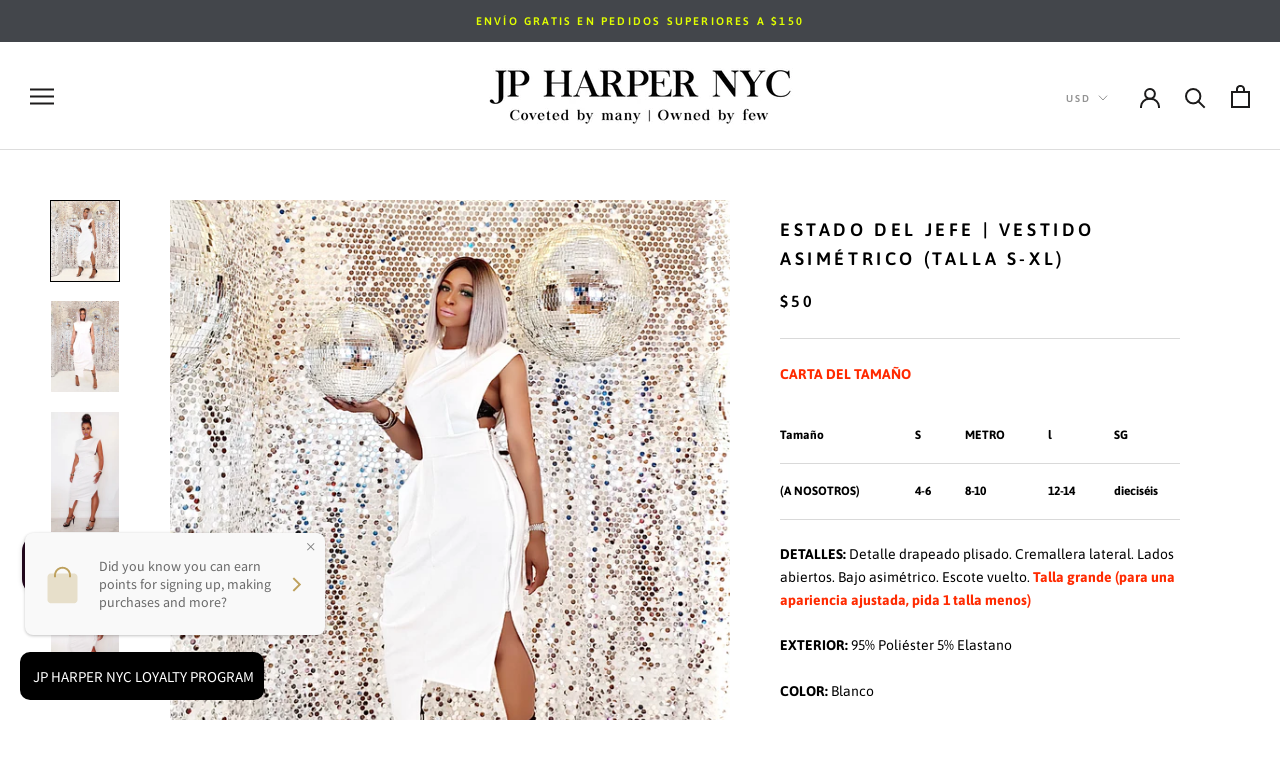

--- FILE ---
content_type: text/html; charset=utf-8
request_url: https://jpharpernyc.com/es/products/boss-status-asymmetric-dress
body_size: 35589
content:
<!doctype html>

<html class="no-js" lang="es">
  <head>
<!-- Stock Alerts is generated by Ordersify -->
<style type="text/css">
  #bis-inline-button { margin-top: 20px; padding: 14px 28px; text-transform: uppercase; font-size: 12px; letter-spacing: 0.2em; font-family: "Avenir Next", sans-serif; font-weight: 700; }
</style>
<style type="text/css">
    .osf_sr_content{background:#fff;border:2px solid #dc3545;border-radius:4px;padding:5px 10px}
</style>
<script type="text/javascript">
  window.ORDERSIFY_BIS = window.ORDERSIFY_BIS || {};
  window.ORDERSIFY_BIS.template = "product";
  window.ORDERSIFY_BIS.language = "es";
  window.ORDERSIFY_BIS.primary_language = "en";
  window.ORDERSIFY_BIS.variant_inventory = [];
  window.ORDERSIFY_BIS.product_collections = [];
  
    window.ORDERSIFY_BIS.variant_inventory[40421766693020] = {
      inventory_management: "shopify",
      inventory_policy: "deny",
      inventory_quantity: 0
    };
  
    window.ORDERSIFY_BIS.variant_inventory[40421766725788] = {
      inventory_management: "shopify",
      inventory_policy: "deny",
      inventory_quantity: 0
    };
  
    window.ORDERSIFY_BIS.variant_inventory[40421766758556] = {
      inventory_management: "shopify",
      inventory_policy: "deny",
      inventory_quantity: 0
    };
  
    window.ORDERSIFY_BIS.variant_inventory[40421766791324] = {
      inventory_management: "shopify",
      inventory_policy: "deny",
      inventory_quantity: 0
    };
  
  
  window.ORDERSIFY_BIS.shop = "jp-harper-nyc.myshopify.com";
  window.ORDERSIFY_BIS.variant_inventory = [];
  
    window.ORDERSIFY_BIS.variant_inventory[40421766693020] = {
      inventory_management: "shopify",
      inventory_policy: "deny",
      inventory_quantity: 0
    };
  
    window.ORDERSIFY_BIS.variant_inventory[40421766725788] = {
      inventory_management: "shopify",
      inventory_policy: "deny",
      inventory_quantity: 0
    };
  
    window.ORDERSIFY_BIS.variant_inventory[40421766758556] = {
      inventory_management: "shopify",
      inventory_policy: "deny",
      inventory_quantity: 0
    };
  
    window.ORDERSIFY_BIS.variant_inventory[40421766791324] = {
      inventory_management: "shopify",
      inventory_policy: "deny",
      inventory_quantity: 0
    };
  
  
  window.ORDERSIFY_BIS.popupSetting = {
    "is_optin_enable": false,
    "is_preorder": true,
    "is_brand_mark": false,
    "font_family": "Anton",
    "is_multiple_language": false,
    "font_size": 0,
    "popup_border_radius": 5,
    "popup_heading_color": "#ff0000",
    "popup_text_color": "#ffffff",
    "is_message_enable": false,
    "is_sms_enable": false,
    "is_accepts_marketing_enable": false,
    "field_border_radius": 0,
    "popup_button_color": "#ffffff",
    "popup_button_bg_color": "#fd0322",
    "is_float_button": false,
    "is_inline_form": false,
    "inline_form_selector": null,
    "inline_form_position": null,
    "float_button_position": "right",
    "float_button_top": 0,
    "float_button_color": "#ffffff",
    "float_button_bg_color": "#fcb900",
    "is_inline_button": true,
    "inline_button_color": "#fff",
    "inline_button_bg_color": "#202a36",
    "is_push_notification_enable": false,
    "is_overlay_close": false,
    "ignore_collection_ids": "",
    "ignore_product_tags": "",
    "ignore_product_ids": "",
    "is_auto_translation": false,
    "selector": "#osf_bis",
    "selector_position": "right",
    "is_ga": true,
    "is_fp": true,
    "is_fb_checkbox": false,
    "fb_page_id": null,
    "is_pushowl": false
};
  window.ORDERSIFY_BIS.product = {"id":6884643831964,"title":"ESTADO DEL JEFE | VESTIDO ASIMÉTRICO (TALLA S-XL)","handle":"boss-status-asymmetric-dress","description":"\u003cmeta charset=\"UTF-8\"\u003e\n\n\u003cp class=\"p1\"\u003e \u003cspan style=\"color: #ff2a00;\"\u003e\u003cstrong\u003e\u003cspan class=\"s1\"\u003eCARTA DEL TAMAÑO\u003c\/span\u003e\u003c\/strong\u003e\u003c\/span\u003e \u003c\/p\u003e\n\n\u003ctable class=\"t1\" cellpadding=\"0\" cellspacing=\"0\"\u003e\n\n\u003ctbody\u003e\n\n\u003ctr\u003e\n\n\u003ctd class=\"td1\" valign=\"top\"\u003e\n\n\u003cp class=\"p2\"\u003e \u003cstrong\u003e\u003cspan class=\"s2\"\u003eTamaño\u003c\/span\u003e\u003c\/strong\u003e\u003c\/p\u003e\n\n\n\u003c\/td\u003e\n\n\u003ctd class=\"td1\" valign=\"top\"\u003e\n\n\u003cp class=\"p2\"\u003e \u003cstrong\u003e\u003cspan class=\"s2\"\u003eS\u003c\/span\u003e\u003c\/strong\u003e\u003c\/p\u003e\n\n\n\u003c\/td\u003e\n\n\u003ctd class=\"td1\" valign=\"top\"\u003e\n\n\u003cp class=\"p2\"\u003e \u003cstrong\u003e\u003cspan class=\"s2\"\u003eMETRO\u003c\/span\u003e\u003c\/strong\u003e\u003c\/p\u003e\n\n\n\u003c\/td\u003e\n\n\u003ctd class=\"td1\" valign=\"top\"\u003e\n\n\u003cp class=\"p2\"\u003e \u003cstrong\u003e\u003cspan class=\"s2\"\u003el\u003c\/span\u003e\u003c\/strong\u003e\u003c\/p\u003e\n\n\n\u003c\/td\u003e\n\n\u003ctd class=\"td1\" valign=\"top\"\u003e\n\n\u003cp class=\"p2\"\u003e \u003cstrong\u003e\u003cspan class=\"s2\"\u003eSG\u003c\/span\u003e\u003c\/strong\u003e \u003c\/p\u003e\n\n\n\u003c\/td\u003e\n\n\n\u003c\/tr\u003e\n\n\u003ctr\u003e\n\n\u003ctd class=\"td1\" valign=\"top\"\u003e\n\n\u003cp class=\"p2\"\u003e \u003cstrong\u003e\u003cspan class=\"s2\"\u003e(A NOSOTROS)\u003c\/span\u003e\u003c\/strong\u003e\u003c\/p\u003e\n\n\n\u003c\/td\u003e\n\n\u003ctd class=\"td1\" valign=\"top\"\u003e\n\n\u003cp class=\"p2\"\u003e \u003cstrong\u003e\u003cspan class=\"s2\"\u003e4-6\u003c\/span\u003e\u003c\/strong\u003e\u003c\/p\u003e\n\n\n\u003c\/td\u003e\n\n\u003ctd class=\"td1\" valign=\"top\"\u003e\n\n\u003cp class=\"p2\"\u003e \u003cstrong\u003e\u003cspan class=\"s2\"\u003e8-10\u003c\/span\u003e\u003c\/strong\u003e\u003c\/p\u003e\n\n\n\u003c\/td\u003e\n\n\u003ctd class=\"td1\" valign=\"top\"\u003e\n\n\u003cp class=\"p2\"\u003e \u003cstrong\u003e\u003cspan class=\"s2\"\u003e12-14\u003c\/span\u003e\u003c\/strong\u003e\u003c\/p\u003e\n\n\n\u003c\/td\u003e\n\n\u003ctd class=\"td1\" valign=\"top\"\u003e\n\n\u003cp class=\"p2\"\u003e \u003cstrong\u003e\u003cspan class=\"s2\"\u003edieciséis\u003c\/span\u003e\u003c\/strong\u003e \u003c\/p\u003e\n\n\n\u003c\/td\u003e\n\n\n\u003c\/tr\u003e\n\n\n\u003c\/tbody\u003e\n\n\n\u003c\/table\u003e\n\n\u003cp data-mce-fragment=\"1\" class=\"p1\"\u003e\u003c\/p\u003e\n\n \u003cp data-mce-fragment=\"1\" class=\"p1\"\u003e\u003cspan data-mce-fragment=\"1\" class=\"s1\"\u003e\u003cstrong data-mce-fragment=\"1\"\u003eDETALLES:\u003c\/strong\u003e\u003c\/span\u003e \u003cspan class=\"s1\"\u003eDetalle drapeado plisado. Cremallera lateral. Lados abiertos. Bajo asimétrico. Escote vuelto.\u003c\/span\u003e \u003cspan style=\"color: #ff2a00;\"\u003e\u003cstrong\u003e\u003cspan class=\"s2\"\u003eTalla grande (para una apariencia ajustada, pida 1 talla menos)\u003c\/span\u003e\u003c\/strong\u003e\u003c\/span\u003e\u003c\/p\u003e\n\n\u003cp data-mce-fragment=\"1\" class=\"p1\"\u003e \u003cspan data-mce-fragment=\"1\" class=\"s1\"\u003e\u003cb data-mce-fragment=\"1\"\u003eEXTERIOR:\u003c\/b\u003e 95% Poliéster 5% Elastano\u003c\/span\u003e\u003c\/p\u003e\n\n\u003cp data-mce-fragment=\"1\" class=\"p1\"\u003e \u003cspan data-mce-fragment=\"1\" class=\"s1\"\u003e\u003cb data-mce-fragment=\"1\"\u003eCOLOR:\u003c\/b\u003e Blanco\u003c\/span\u003e\u003c\/p\u003e\n\n\u003cp data-mce-fragment=\"1\" class=\"p2\"\u003e \u003cb data-mce-fragment=\"1\"\u003eINSTRUCCIONES DE CUIDADO:\u003c\/b\u003e \u003cspan data-mce-fragment=\"1\"\u003eLavar a mano con agua fría y colores similares. Línea seca.\u003c\/span\u003e\u003c\/p\u003e\n\n\u003cp data-mce-fragment=\"1\" class=\"p2\"\u003e La modelo mide 5'5\" y usa una talla pequeña.\u003c\/p\u003e","published_at":"2021-07-16T15:53:27-04:00","created_at":"2021-07-16T15:26:32-04:00","vendor":"JP Harper NYC ll","type":"Clothing","tags":["bodycon dress","dresses","FASHION NOVA","FASHION STYLIST","fitted dress","FOREVER21","INSTAFAMOUS","INSTAGRAM","INSTAGRAM MODELS","INSTYLE MAGAZINE","KAREN CIVIL","KHLOE KARDASHIAN","KIM KARDASHIAN","MOST POPULAR CLOTHING STORES","MS BLING","NASTY GAL","NICHOLE LYNEL","PRESSED ATL","PRESSED ATLANTA","PRESSED CLOTHING STORE","SIMPLICITY STYLE","white dress"],"price":5000,"price_min":5000,"price_max":5000,"available":false,"price_varies":false,"compare_at_price":null,"compare_at_price_min":0,"compare_at_price_max":0,"compare_at_price_varies":false,"variants":[{"id":40421766693020,"title":"S \/ BLANCO","option1":"S","option2":"BLANCO","option3":null,"sku":"BOS0721-OS056","requires_shipping":true,"taxable":true,"featured_image":null,"available":false,"name":"ESTADO DEL JEFE | VESTIDO ASIMÉTRICO (TALLA S-XL) - S \/ BLANCO","public_title":"S \/ BLANCO","options":["S","BLANCO"],"price":5000,"weight":340,"compare_at_price":null,"inventory_management":"shopify","barcode":"","requires_selling_plan":false,"selling_plan_allocations":[]},{"id":40421766725788,"title":"M \/ BLANCO","option1":"M","option2":"BLANCO","option3":null,"sku":"BOS0721-OS056","requires_shipping":true,"taxable":true,"featured_image":null,"available":false,"name":"ESTADO DEL JEFE | VESTIDO ASIMÉTRICO (TALLA S-XL) - M \/ BLANCO","public_title":"M \/ BLANCO","options":["M","BLANCO"],"price":5000,"weight":340,"compare_at_price":null,"inventory_management":"shopify","barcode":"","requires_selling_plan":false,"selling_plan_allocations":[]},{"id":40421766758556,"title":"L \/ BLANCO","option1":"L","option2":"BLANCO","option3":null,"sku":"BOS0721-OS056","requires_shipping":true,"taxable":true,"featured_image":null,"available":false,"name":"ESTADO DEL JEFE | VESTIDO ASIMÉTRICO (TALLA S-XL) - L \/ BLANCO","public_title":"L \/ BLANCO","options":["L","BLANCO"],"price":5000,"weight":340,"compare_at_price":null,"inventory_management":"shopify","barcode":null,"requires_selling_plan":false,"selling_plan_allocations":[]},{"id":40421766791324,"title":"SG \/ BLANCO","option1":"SG","option2":"BLANCO","option3":null,"sku":"BOS0721-OS056","requires_shipping":true,"taxable":true,"featured_image":null,"available":false,"name":"ESTADO DEL JEFE | VESTIDO ASIMÉTRICO (TALLA S-XL) - SG \/ BLANCO","public_title":"SG \/ BLANCO","options":["SG","BLANCO"],"price":5000,"weight":340,"compare_at_price":null,"inventory_management":"shopify","barcode":null,"requires_selling_plan":false,"selling_plan_allocations":[]}],"images":["\/\/jpharpernyc.com\/cdn\/shop\/products\/1AC007AB-8E26-4182-B737-70E5F38C0F58.jpg?v=1650748920","\/\/jpharpernyc.com\/cdn\/shop\/products\/717319F5-D5E7-427F-87B7-C1A548BAE3F4.jpg?v=1650748920","\/\/jpharpernyc.com\/cdn\/shop\/products\/5820A45D-A68D-44F8-9743-C0A56C4AB7A0.jpg?v=1650748920","\/\/jpharpernyc.com\/cdn\/shop\/products\/BAD3B335-A948-4B28-9DD7-02A8DFB38507.jpg?v=1650748920"],"featured_image":"\/\/jpharpernyc.com\/cdn\/shop\/products\/1AC007AB-8E26-4182-B737-70E5F38C0F58.jpg?v=1650748920","options":["Tamaño","Color"],"media":[{"alt":null,"id":29998528266479,"position":1,"preview_image":{"aspect_ratio":0.855,"height":2293,"width":1960,"src":"\/\/jpharpernyc.com\/cdn\/shop\/products\/1AC007AB-8E26-4182-B737-70E5F38C0F58.jpg?v=1650748920"},"aspect_ratio":0.855,"height":2293,"media_type":"image","src":"\/\/jpharpernyc.com\/cdn\/shop\/products\/1AC007AB-8E26-4182-B737-70E5F38C0F58.jpg?v=1650748920","width":1960},{"alt":null,"id":29998716977391,"position":2,"preview_image":{"aspect_ratio":0.747,"height":2623,"width":1960,"src":"\/\/jpharpernyc.com\/cdn\/shop\/products\/717319F5-D5E7-427F-87B7-C1A548BAE3F4.jpg?v=1650748920"},"aspect_ratio":0.747,"height":2623,"media_type":"image","src":"\/\/jpharpernyc.com\/cdn\/shop\/products\/717319F5-D5E7-427F-87B7-C1A548BAE3F4.jpg?v=1650748920","width":1960},{"alt":null,"id":23074763702428,"position":3,"preview_image":{"aspect_ratio":0.566,"height":1662,"width":940,"src":"\/\/jpharpernyc.com\/cdn\/shop\/products\/5820A45D-A68D-44F8-9743-C0A56C4AB7A0.jpg?v=1650748920"},"aspect_ratio":0.566,"height":1662,"media_type":"image","src":"\/\/jpharpernyc.com\/cdn\/shop\/products\/5820A45D-A68D-44F8-9743-C0A56C4AB7A0.jpg?v=1650748920","width":940},{"alt":null,"id":23074763767964,"position":4,"preview_image":{"aspect_ratio":0.478,"height":1877,"width":897,"src":"\/\/jpharpernyc.com\/cdn\/shop\/products\/BAD3B335-A948-4B28-9DD7-02A8DFB38507.jpg?v=1650748920"},"aspect_ratio":0.478,"height":1877,"media_type":"image","src":"\/\/jpharpernyc.com\/cdn\/shop\/products\/BAD3B335-A948-4B28-9DD7-02A8DFB38507.jpg?v=1650748920","width":897}],"requires_selling_plan":false,"selling_plan_groups":[],"content":"\u003cmeta charset=\"UTF-8\"\u003e\n\n\u003cp class=\"p1\"\u003e \u003cspan style=\"color: #ff2a00;\"\u003e\u003cstrong\u003e\u003cspan class=\"s1\"\u003eCARTA DEL TAMAÑO\u003c\/span\u003e\u003c\/strong\u003e\u003c\/span\u003e \u003c\/p\u003e\n\n\u003ctable class=\"t1\" cellpadding=\"0\" cellspacing=\"0\"\u003e\n\n\u003ctbody\u003e\n\n\u003ctr\u003e\n\n\u003ctd class=\"td1\" valign=\"top\"\u003e\n\n\u003cp class=\"p2\"\u003e \u003cstrong\u003e\u003cspan class=\"s2\"\u003eTamaño\u003c\/span\u003e\u003c\/strong\u003e\u003c\/p\u003e\n\n\n\u003c\/td\u003e\n\n\u003ctd class=\"td1\" valign=\"top\"\u003e\n\n\u003cp class=\"p2\"\u003e \u003cstrong\u003e\u003cspan class=\"s2\"\u003eS\u003c\/span\u003e\u003c\/strong\u003e\u003c\/p\u003e\n\n\n\u003c\/td\u003e\n\n\u003ctd class=\"td1\" valign=\"top\"\u003e\n\n\u003cp class=\"p2\"\u003e \u003cstrong\u003e\u003cspan class=\"s2\"\u003eMETRO\u003c\/span\u003e\u003c\/strong\u003e\u003c\/p\u003e\n\n\n\u003c\/td\u003e\n\n\u003ctd class=\"td1\" valign=\"top\"\u003e\n\n\u003cp class=\"p2\"\u003e \u003cstrong\u003e\u003cspan class=\"s2\"\u003el\u003c\/span\u003e\u003c\/strong\u003e\u003c\/p\u003e\n\n\n\u003c\/td\u003e\n\n\u003ctd class=\"td1\" valign=\"top\"\u003e\n\n\u003cp class=\"p2\"\u003e \u003cstrong\u003e\u003cspan class=\"s2\"\u003eSG\u003c\/span\u003e\u003c\/strong\u003e \u003c\/p\u003e\n\n\n\u003c\/td\u003e\n\n\n\u003c\/tr\u003e\n\n\u003ctr\u003e\n\n\u003ctd class=\"td1\" valign=\"top\"\u003e\n\n\u003cp class=\"p2\"\u003e \u003cstrong\u003e\u003cspan class=\"s2\"\u003e(A NOSOTROS)\u003c\/span\u003e\u003c\/strong\u003e\u003c\/p\u003e\n\n\n\u003c\/td\u003e\n\n\u003ctd class=\"td1\" valign=\"top\"\u003e\n\n\u003cp class=\"p2\"\u003e \u003cstrong\u003e\u003cspan class=\"s2\"\u003e4-6\u003c\/span\u003e\u003c\/strong\u003e\u003c\/p\u003e\n\n\n\u003c\/td\u003e\n\n\u003ctd class=\"td1\" valign=\"top\"\u003e\n\n\u003cp class=\"p2\"\u003e \u003cstrong\u003e\u003cspan class=\"s2\"\u003e8-10\u003c\/span\u003e\u003c\/strong\u003e\u003c\/p\u003e\n\n\n\u003c\/td\u003e\n\n\u003ctd class=\"td1\" valign=\"top\"\u003e\n\n\u003cp class=\"p2\"\u003e \u003cstrong\u003e\u003cspan class=\"s2\"\u003e12-14\u003c\/span\u003e\u003c\/strong\u003e\u003c\/p\u003e\n\n\n\u003c\/td\u003e\n\n\u003ctd class=\"td1\" valign=\"top\"\u003e\n\n\u003cp class=\"p2\"\u003e \u003cstrong\u003e\u003cspan class=\"s2\"\u003edieciséis\u003c\/span\u003e\u003c\/strong\u003e \u003c\/p\u003e\n\n\n\u003c\/td\u003e\n\n\n\u003c\/tr\u003e\n\n\n\u003c\/tbody\u003e\n\n\n\u003c\/table\u003e\n\n\u003cp data-mce-fragment=\"1\" class=\"p1\"\u003e\u003c\/p\u003e\n\n \u003cp data-mce-fragment=\"1\" class=\"p1\"\u003e\u003cspan data-mce-fragment=\"1\" class=\"s1\"\u003e\u003cstrong data-mce-fragment=\"1\"\u003eDETALLES:\u003c\/strong\u003e\u003c\/span\u003e \u003cspan class=\"s1\"\u003eDetalle drapeado plisado. Cremallera lateral. Lados abiertos. Bajo asimétrico. Escote vuelto.\u003c\/span\u003e \u003cspan style=\"color: #ff2a00;\"\u003e\u003cstrong\u003e\u003cspan class=\"s2\"\u003eTalla grande (para una apariencia ajustada, pida 1 talla menos)\u003c\/span\u003e\u003c\/strong\u003e\u003c\/span\u003e\u003c\/p\u003e\n\n\u003cp data-mce-fragment=\"1\" class=\"p1\"\u003e \u003cspan data-mce-fragment=\"1\" class=\"s1\"\u003e\u003cb data-mce-fragment=\"1\"\u003eEXTERIOR:\u003c\/b\u003e 95% Poliéster 5% Elastano\u003c\/span\u003e\u003c\/p\u003e\n\n\u003cp data-mce-fragment=\"1\" class=\"p1\"\u003e \u003cspan data-mce-fragment=\"1\" class=\"s1\"\u003e\u003cb data-mce-fragment=\"1\"\u003eCOLOR:\u003c\/b\u003e Blanco\u003c\/span\u003e\u003c\/p\u003e\n\n\u003cp data-mce-fragment=\"1\" class=\"p2\"\u003e \u003cb data-mce-fragment=\"1\"\u003eINSTRUCCIONES DE CUIDADO:\u003c\/b\u003e \u003cspan data-mce-fragment=\"1\"\u003eLavar a mano con agua fría y colores similares. Línea seca.\u003c\/span\u003e\u003c\/p\u003e\n\n\u003cp data-mce-fragment=\"1\" class=\"p2\"\u003e La modelo mide 5'5\" y usa una talla pequeña.\u003c\/p\u003e"};
  window.ORDERSIFY_BIS.currentVariant = {"id":40421766693020,"title":"S \/ BLANCO","option1":"S","option2":"BLANCO","option3":null,"sku":"BOS0721-OS056","requires_shipping":true,"taxable":true,"featured_image":null,"available":false,"name":"ESTADO DEL JEFE | VESTIDO ASIMÉTRICO (TALLA S-XL) - S \/ BLANCO","public_title":"S \/ BLANCO","options":["S","BLANCO"],"price":5000,"weight":340,"compare_at_price":null,"inventory_management":"shopify","barcode":"","requires_selling_plan":false,"selling_plan_allocations":[]};
  window.ORDERSIFY_BIS.stockRemainingSetting = {
    "status": false,
    "selector": "#osf_stock_remaining",
    "selector_position": "inside",
    "font_family": "Cabin",
    "font_size": 15,
    "content": "Low stock! Only {{ quantity }} items left!",
    "display_quantity": 250,
    "is_multiple_language": false,
    "ignore_collection_ids": "",
    "ignore_product_tags": "",
    "ignore_product_ids": ""
};
  
    window.ORDERSIFY_BIS.translations = {
    "en": {
        "inline_button_text": "Notify me when available",
        "float_button_text": "Notify me when available",
        "popup_heading": "Notify me when available",
        "popup_description": "We will notify you as soon as this product is back in stock.",
        "popup_button_text": "Put me on the list",
        "popup_note": "We respect your privacy and will never share your email with anybody.",
        "field_email_placeholder": "eg. username@example.com",
        "field_message_placeholder": "Tell something about your requirements to shop",
        "success_text": "You're on the list.",
        "required_email": "Your email is required",
        "invalid_email": "Your email is invalid",
        "invalid_message": "Your message must be less then 255 characters",
        "push_notification_message": "Receive via web notification",
        "low_stock_content": "Low stock! Only {{ quantity }} items left!",
        "optin_message": null,
        "please_agree": null
    }
};
  
</script>

<!-- End of Stock Alerts is generated by Ordersify -->
    <meta charset="utf-8"> 
    <meta http-equiv="X-UA-Compatible" content="IE=edge,chrome=1">
    <meta name="viewport" content="width=device-width, initial-scale=1.0, height=device-height, minimum-scale=1.0, user-scalable=0">
    <meta name="theme-color" content="">

    <title>
      ESTADO DEL JEFE | VESTIDO ASIMÉTRICO (TALLA S-XL) &ndash; JP HARPER NYC
    </title><meta name="description" content="CARTA DEL TAMAÑO Tamaño S METRO l SG (A NOSOTROS) 4-6 8-10 12-14 dieciséis DETALLES: Detalle drapeado plisado. Cremallera lateral. Lados abiertos. Bajo asimétrico. Escote vuelto. Talla grande (para una apariencia ajustada, pida 1 talla menos) EXTERIOR: 95% Poliéster 5% Elastano COLOR: Blanco INSTRUCCIONES DE CUIDADO: L"><link rel="canonical" href="https://jpharpernyc.com/es/products/boss-status-asymmetric-dress"><link rel="shortcut icon" href="//jpharpernyc.com/cdn/shop/files/E7BA78B3-E663-403F-ADFD-57F38B3E4955_32x32.jpeg?v=1613688798" type="image/png"><meta property="og:type" content="product">
  <meta property="og:title" content="ESTADO DEL JEFE | VESTIDO ASIMÉTRICO (TALLA S-XL)"><meta property="og:image" content="http://jpharpernyc.com/cdn/shop/products/1AC007AB-8E26-4182-B737-70E5F38C0F58_grande.jpg?v=1650748920">
    <meta property="og:image:secure_url" content="https://jpharpernyc.com/cdn/shop/products/1AC007AB-8E26-4182-B737-70E5F38C0F58_grande.jpg?v=1650748920"><meta property="og:image" content="http://jpharpernyc.com/cdn/shop/products/717319F5-D5E7-427F-87B7-C1A548BAE3F4_grande.jpg?v=1650748920">
    <meta property="og:image:secure_url" content="https://jpharpernyc.com/cdn/shop/products/717319F5-D5E7-427F-87B7-C1A548BAE3F4_grande.jpg?v=1650748920"><meta property="og:image" content="http://jpharpernyc.com/cdn/shop/products/5820A45D-A68D-44F8-9743-C0A56C4AB7A0_grande.jpg?v=1650748920">
    <meta property="og:image:secure_url" content="https://jpharpernyc.com/cdn/shop/products/5820A45D-A68D-44F8-9743-C0A56C4AB7A0_grande.jpg?v=1650748920"><meta property="product:price:amount" content="50.00">
  <meta property="product:price:currency" content="USD"><meta property="og:description" content="CARTA DEL TAMAÑO Tamaño S METRO l SG (A NOSOTROS) 4-6 8-10 12-14 dieciséis DETALLES: Detalle drapeado plisado. Cremallera lateral. Lados abiertos. Bajo asimétrico. Escote vuelto. Talla grande (para una apariencia ajustada, pida 1 talla menos) EXTERIOR: 95% Poliéster 5% Elastano COLOR: Blanco INSTRUCCIONES DE CUIDADO: L"><meta property="og:url" content="https://jpharpernyc.com/es/products/boss-status-asymmetric-dress">
<meta property="og:site_name" content="JP HARPER NYC"><meta name="twitter:card" content="summary"><meta name="twitter:title" content="ESTADO DEL JEFE | VESTIDO ASIMÉTRICO (TALLA S-XL)">
  <meta name="twitter:description" content="

 CARTA DEL TAMAÑO 









 Tamaño






 S






 METRO






 l






 SG 











 (A NOSOTROS)






 4-6






 8-10






 12-14






 dieciséis 















 DETALLES: Detalle drapeado plisado. Cremallera lateral. Lados abiertos. Bajo asimétrico. Escote vuelto. Talla grande (para una apariencia ajustada, pida 1 talla menos)

 EXTERIOR: 95% Poliéster 5% Elastano

 COLOR: Blanco

 INSTRUCCIONES DE CUIDADO: Lavar a mano con agua fría y colores similares. Línea seca.

 La modelo mide 5&#39;5&quot; y usa una talla pequeña.">
  <meta name="twitter:image" content="https://jpharpernyc.com/cdn/shop/products/1AC007AB-8E26-4182-B737-70E5F38C0F58_600x600_crop_center.jpg?v=1650748920">

    <script>window.performance && window.performance.mark && window.performance.mark('shopify.content_for_header.start');</script><meta name="facebook-domain-verification" content="53vbyl2sc5lwyhtbbzd2trdbodh807">
<meta name="facebook-domain-verification" content="hjh0v0586o3p3b7w39oasfg88gw6nk">
<meta name="google-site-verification" content="N78hByvTIua4Y1aBLlesUzOBttwtHO4eP0P_xzFZGQA">
<meta id="shopify-digital-wallet" name="shopify-digital-wallet" content="/9639755836/digital_wallets/dialog">
<meta name="shopify-checkout-api-token" content="e5608a5d9841bc4bc81860f301fdcf6e">
<meta id="in-context-paypal-metadata" data-shop-id="9639755836" data-venmo-supported="false" data-environment="production" data-locale="es_ES" data-paypal-v4="true" data-currency="USD">
<link rel="alternate" hreflang="x-default" href="https://jpharpernyc.com/products/boss-status-asymmetric-dress">
<link rel="alternate" hreflang="en" href="https://jpharpernyc.com/products/boss-status-asymmetric-dress">
<link rel="alternate" hreflang="it" href="https://jpharpernyc.com/it/products/boss-status-asymmetric-dress">
<link rel="alternate" hreflang="es" href="https://jpharpernyc.com/es/products/boss-status-asymmetric-dress">
<link rel="alternate" type="application/json+oembed" href="https://jpharpernyc.com/es/products/boss-status-asymmetric-dress.oembed">
<script async="async" src="/checkouts/internal/preloads.js?locale=es-US"></script>
<link rel="preconnect" href="https://shop.app" crossorigin="anonymous">
<script async="async" src="https://shop.app/checkouts/internal/preloads.js?locale=es-US&shop_id=9639755836" crossorigin="anonymous"></script>
<script id="shopify-features" type="application/json">{"accessToken":"e5608a5d9841bc4bc81860f301fdcf6e","betas":["rich-media-storefront-analytics"],"domain":"jpharpernyc.com","predictiveSearch":true,"shopId":9639755836,"locale":"es"}</script>
<script>var Shopify = Shopify || {};
Shopify.shop = "jp-harper-nyc.myshopify.com";
Shopify.locale = "es";
Shopify.currency = {"active":"USD","rate":"1.0"};
Shopify.country = "US";
Shopify.theme = {"name":"Prestige","id":49119395900,"schema_name":"Prestige","schema_version":"4.0.4","theme_store_id":855,"role":"main"};
Shopify.theme.handle = "null";
Shopify.theme.style = {"id":null,"handle":null};
Shopify.cdnHost = "jpharpernyc.com/cdn";
Shopify.routes = Shopify.routes || {};
Shopify.routes.root = "/es/";</script>
<script type="module">!function(o){(o.Shopify=o.Shopify||{}).modules=!0}(window);</script>
<script>!function(o){function n(){var o=[];function n(){o.push(Array.prototype.slice.apply(arguments))}return n.q=o,n}var t=o.Shopify=o.Shopify||{};t.loadFeatures=n(),t.autoloadFeatures=n()}(window);</script>
<script>
  window.ShopifyPay = window.ShopifyPay || {};
  window.ShopifyPay.apiHost = "shop.app\/pay";
  window.ShopifyPay.redirectState = null;
</script>
<script id="shop-js-analytics" type="application/json">{"pageType":"product"}</script>
<script defer="defer" async type="module" src="//jpharpernyc.com/cdn/shopifycloud/shop-js/modules/v2/client.init-shop-cart-sync_BFpxDrjM.es.esm.js"></script>
<script defer="defer" async type="module" src="//jpharpernyc.com/cdn/shopifycloud/shop-js/modules/v2/chunk.common_CnP21gUX.esm.js"></script>
<script defer="defer" async type="module" src="//jpharpernyc.com/cdn/shopifycloud/shop-js/modules/v2/chunk.modal_D61HrJrg.esm.js"></script>
<script type="module">
  await import("//jpharpernyc.com/cdn/shopifycloud/shop-js/modules/v2/client.init-shop-cart-sync_BFpxDrjM.es.esm.js");
await import("//jpharpernyc.com/cdn/shopifycloud/shop-js/modules/v2/chunk.common_CnP21gUX.esm.js");
await import("//jpharpernyc.com/cdn/shopifycloud/shop-js/modules/v2/chunk.modal_D61HrJrg.esm.js");

  window.Shopify.SignInWithShop?.initShopCartSync?.({"fedCMEnabled":true,"windoidEnabled":true});

</script>
<script>
  window.Shopify = window.Shopify || {};
  if (!window.Shopify.featureAssets) window.Shopify.featureAssets = {};
  window.Shopify.featureAssets['shop-js'] = {"shop-cart-sync":["modules/v2/client.shop-cart-sync_DunGk5rn.es.esm.js","modules/v2/chunk.common_CnP21gUX.esm.js","modules/v2/chunk.modal_D61HrJrg.esm.js"],"init-fed-cm":["modules/v2/client.init-fed-cm_Bhr0vd71.es.esm.js","modules/v2/chunk.common_CnP21gUX.esm.js","modules/v2/chunk.modal_D61HrJrg.esm.js"],"init-shop-email-lookup-coordinator":["modules/v2/client.init-shop-email-lookup-coordinator_Cgf-1HKc.es.esm.js","modules/v2/chunk.common_CnP21gUX.esm.js","modules/v2/chunk.modal_D61HrJrg.esm.js"],"init-windoid":["modules/v2/client.init-windoid_RKlvBm7f.es.esm.js","modules/v2/chunk.common_CnP21gUX.esm.js","modules/v2/chunk.modal_D61HrJrg.esm.js"],"shop-button":["modules/v2/client.shop-button_DcwUN_L_.es.esm.js","modules/v2/chunk.common_CnP21gUX.esm.js","modules/v2/chunk.modal_D61HrJrg.esm.js"],"shop-cash-offers":["modules/v2/client.shop-cash-offers_zT3TeJrS.es.esm.js","modules/v2/chunk.common_CnP21gUX.esm.js","modules/v2/chunk.modal_D61HrJrg.esm.js"],"shop-toast-manager":["modules/v2/client.shop-toast-manager_Dhsh6ZDd.es.esm.js","modules/v2/chunk.common_CnP21gUX.esm.js","modules/v2/chunk.modal_D61HrJrg.esm.js"],"init-shop-cart-sync":["modules/v2/client.init-shop-cart-sync_BFpxDrjM.es.esm.js","modules/v2/chunk.common_CnP21gUX.esm.js","modules/v2/chunk.modal_D61HrJrg.esm.js"],"init-customer-accounts-sign-up":["modules/v2/client.init-customer-accounts-sign-up__zAQf6yH.es.esm.js","modules/v2/client.shop-login-button_DmGuuAqh.es.esm.js","modules/v2/chunk.common_CnP21gUX.esm.js","modules/v2/chunk.modal_D61HrJrg.esm.js"],"pay-button":["modules/v2/client.pay-button_BSqAUYU_.es.esm.js","modules/v2/chunk.common_CnP21gUX.esm.js","modules/v2/chunk.modal_D61HrJrg.esm.js"],"init-customer-accounts":["modules/v2/client.init-customer-accounts_BUX2wPcc.es.esm.js","modules/v2/client.shop-login-button_DmGuuAqh.es.esm.js","modules/v2/chunk.common_CnP21gUX.esm.js","modules/v2/chunk.modal_D61HrJrg.esm.js"],"avatar":["modules/v2/client.avatar_BTnouDA3.es.esm.js"],"init-shop-for-new-customer-accounts":["modules/v2/client.init-shop-for-new-customer-accounts_C3NVS8-R.es.esm.js","modules/v2/client.shop-login-button_DmGuuAqh.es.esm.js","modules/v2/chunk.common_CnP21gUX.esm.js","modules/v2/chunk.modal_D61HrJrg.esm.js"],"shop-follow-button":["modules/v2/client.shop-follow-button_BoBKYaAK.es.esm.js","modules/v2/chunk.common_CnP21gUX.esm.js","modules/v2/chunk.modal_D61HrJrg.esm.js"],"checkout-modal":["modules/v2/client.checkout-modal_BzXpoShc.es.esm.js","modules/v2/chunk.common_CnP21gUX.esm.js","modules/v2/chunk.modal_D61HrJrg.esm.js"],"shop-login-button":["modules/v2/client.shop-login-button_DmGuuAqh.es.esm.js","modules/v2/chunk.common_CnP21gUX.esm.js","modules/v2/chunk.modal_D61HrJrg.esm.js"],"lead-capture":["modules/v2/client.lead-capture_ClopgrIx.es.esm.js","modules/v2/chunk.common_CnP21gUX.esm.js","modules/v2/chunk.modal_D61HrJrg.esm.js"],"shop-login":["modules/v2/client.shop-login_DQ0hrHfi.es.esm.js","modules/v2/chunk.common_CnP21gUX.esm.js","modules/v2/chunk.modal_D61HrJrg.esm.js"],"payment-terms":["modules/v2/client.payment-terms_Bawo8ezy.es.esm.js","modules/v2/chunk.common_CnP21gUX.esm.js","modules/v2/chunk.modal_D61HrJrg.esm.js"]};
</script>
<script>(function() {
  var isLoaded = false;
  function asyncLoad() {
    if (isLoaded) return;
    isLoaded = true;
    var urls = ["https:\/\/us-library.klarnaservices.com\/merchant.js?uci=d48b2db7-8cb1-475e-949d-a61664051ae7\u0026country=US\u0026shop=jp-harper-nyc.myshopify.com","\/\/www.powr.io\/powr.js?powr-token=jp-harper-nyc.myshopify.com\u0026external-type=shopify\u0026shop=jp-harper-nyc.myshopify.com","https:\/\/cdn.shopify.com\/s\/files\/1\/0096\/3975\/5836\/t\/5\/assets\/sca-qv-scripts-noconfig.js?5217\u0026shop=jp-harper-nyc.myshopify.com","https:\/\/cdn.shopify.com\/s\/files\/1\/0096\/3975\/5836\/t\/5\/assets\/sca-qv-scripts-noconfig.js?5217\u0026shop=jp-harper-nyc.myshopify.com","\/\/www.powr.io\/powr.js?powr-token=jp-harper-nyc.myshopify.com\u0026external-type=shopify\u0026shop=jp-harper-nyc.myshopify.com","https:\/\/cdn.ordersify.com\/sdk\/productalerts-shopify.js?shop=jp-harper-nyc.myshopify.com","https:\/\/widgets.automizely.com\/reviews\/v1\/sdk.js?connection_id=a433922f4e744a308bd061df7b8a9371\u0026mapped_org_id=bdad4c7da37699df03a95db56d099b29_v1\u0026oid=f263ebea7faa45b48d9eb3bf9628ed59\u0026shop=jp-harper-nyc.myshopify.com","https:\/\/evey-files.s3.amazonaws.com\/js\/online_store.js?shop=jp-harper-nyc.myshopify.com","https:\/\/s3.eu-west-1.amazonaws.com\/production-klarna-il-shopify-osm\/a6c5e37d3b587ca7438f15aa90b429b47085a035\/jp-harper-nyc.myshopify.com-1708595385973.js?shop=jp-harper-nyc.myshopify.com","\/\/cdn.shopify.com\/proxy\/53a4d1bcea9daaebfee7612eefd4036dabd35c25abe2229ec19a7a727197e188\/bucket.useifsapp.com\/theme-files-min\/js\/ifs-script-tag-min.js?v=2\u0026shop=jp-harper-nyc.myshopify.com\u0026sp-cache-control=cHVibGljLCBtYXgtYWdlPTkwMA","https:\/\/omnisnippet1.com\/platforms\/shopify.js?source=scriptTag\u0026v=2025-05-15T12\u0026shop=jp-harper-nyc.myshopify.com","https:\/\/cdn.autoketing.org\/sdk-cdn\/sales-pop\/dist\/sales-pop-embed.js?t=1765022386375433896\u0026shop=jp-harper-nyc.myshopify.com"];
    for (var i = 0; i < urls.length; i++) {
      var s = document.createElement('script');
      s.type = 'text/javascript';
      s.async = true;
      s.src = urls[i];
      var x = document.getElementsByTagName('script')[0];
      x.parentNode.insertBefore(s, x);
    }
  };
  if(window.attachEvent) {
    window.attachEvent('onload', asyncLoad);
  } else {
    window.addEventListener('load', asyncLoad, false);
  }
})();</script>
<script id="__st">var __st={"a":9639755836,"offset":-18000,"reqid":"d9c494ea-2efe-484d-8a4c-32b205cf33d7-1769770299","pageurl":"jpharpernyc.com\/es\/products\/boss-status-asymmetric-dress","u":"a75a5eddeb03","p":"product","rtyp":"product","rid":6884643831964};</script>
<script>window.ShopifyPaypalV4VisibilityTracking = true;</script>
<script id="captcha-bootstrap">!function(){'use strict';const t='contact',e='account',n='new_comment',o=[[t,t],['blogs',n],['comments',n],[t,'customer']],c=[[e,'customer_login'],[e,'guest_login'],[e,'recover_customer_password'],[e,'create_customer']],r=t=>t.map((([t,e])=>`form[action*='/${t}']:not([data-nocaptcha='true']) input[name='form_type'][value='${e}']`)).join(','),a=t=>()=>t?[...document.querySelectorAll(t)].map((t=>t.form)):[];function s(){const t=[...o],e=r(t);return a(e)}const i='password',u='form_key',d=['recaptcha-v3-token','g-recaptcha-response','h-captcha-response',i],f=()=>{try{return window.sessionStorage}catch{return}},m='__shopify_v',_=t=>t.elements[u];function p(t,e,n=!1){try{const o=window.sessionStorage,c=JSON.parse(o.getItem(e)),{data:r}=function(t){const{data:e,action:n}=t;return t[m]||n?{data:e,action:n}:{data:t,action:n}}(c);for(const[e,n]of Object.entries(r))t.elements[e]&&(t.elements[e].value=n);n&&o.removeItem(e)}catch(o){console.error('form repopulation failed',{error:o})}}const l='form_type',E='cptcha';function T(t){t.dataset[E]=!0}const w=window,h=w.document,L='Shopify',v='ce_forms',y='captcha';let A=!1;((t,e)=>{const n=(g='f06e6c50-85a8-45c8-87d0-21a2b65856fe',I='https://cdn.shopify.com/shopifycloud/storefront-forms-hcaptcha/ce_storefront_forms_captcha_hcaptcha.v1.5.2.iife.js',D={infoText:'Protegido por hCaptcha',privacyText:'Privacidad',termsText:'Términos'},(t,e,n)=>{const o=w[L][v],c=o.bindForm;if(c)return c(t,g,e,D).then(n);var r;o.q.push([[t,g,e,D],n]),r=I,A||(h.body.append(Object.assign(h.createElement('script'),{id:'captcha-provider',async:!0,src:r})),A=!0)});var g,I,D;w[L]=w[L]||{},w[L][v]=w[L][v]||{},w[L][v].q=[],w[L][y]=w[L][y]||{},w[L][y].protect=function(t,e){n(t,void 0,e),T(t)},Object.freeze(w[L][y]),function(t,e,n,w,h,L){const[v,y,A,g]=function(t,e,n){const i=e?o:[],u=t?c:[],d=[...i,...u],f=r(d),m=r(i),_=r(d.filter((([t,e])=>n.includes(e))));return[a(f),a(m),a(_),s()]}(w,h,L),I=t=>{const e=t.target;return e instanceof HTMLFormElement?e:e&&e.form},D=t=>v().includes(t);t.addEventListener('submit',(t=>{const e=I(t);if(!e)return;const n=D(e)&&!e.dataset.hcaptchaBound&&!e.dataset.recaptchaBound,o=_(e),c=g().includes(e)&&(!o||!o.value);(n||c)&&t.preventDefault(),c&&!n&&(function(t){try{if(!f())return;!function(t){const e=f();if(!e)return;const n=_(t);if(!n)return;const o=n.value;o&&e.removeItem(o)}(t);const e=Array.from(Array(32),(()=>Math.random().toString(36)[2])).join('');!function(t,e){_(t)||t.append(Object.assign(document.createElement('input'),{type:'hidden',name:u})),t.elements[u].value=e}(t,e),function(t,e){const n=f();if(!n)return;const o=[...t.querySelectorAll(`input[type='${i}']`)].map((({name:t})=>t)),c=[...d,...o],r={};for(const[a,s]of new FormData(t).entries())c.includes(a)||(r[a]=s);n.setItem(e,JSON.stringify({[m]:1,action:t.action,data:r}))}(t,e)}catch(e){console.error('failed to persist form',e)}}(e),e.submit())}));const S=(t,e)=>{t&&!t.dataset[E]&&(n(t,e.some((e=>e===t))),T(t))};for(const o of['focusin','change'])t.addEventListener(o,(t=>{const e=I(t);D(e)&&S(e,y())}));const B=e.get('form_key'),M=e.get(l),P=B&&M;t.addEventListener('DOMContentLoaded',(()=>{const t=y();if(P)for(const e of t)e.elements[l].value===M&&p(e,B);[...new Set([...A(),...v().filter((t=>'true'===t.dataset.shopifyCaptcha))])].forEach((e=>S(e,t)))}))}(h,new URLSearchParams(w.location.search),n,t,e,['guest_login'])})(!0,!0)}();</script>
<script integrity="sha256-4kQ18oKyAcykRKYeNunJcIwy7WH5gtpwJnB7kiuLZ1E=" data-source-attribution="shopify.loadfeatures" defer="defer" src="//jpharpernyc.com/cdn/shopifycloud/storefront/assets/storefront/load_feature-a0a9edcb.js" crossorigin="anonymous"></script>
<script crossorigin="anonymous" defer="defer" src="//jpharpernyc.com/cdn/shopifycloud/storefront/assets/shopify_pay/storefront-65b4c6d7.js?v=20250812"></script>
<script data-source-attribution="shopify.dynamic_checkout.dynamic.init">var Shopify=Shopify||{};Shopify.PaymentButton=Shopify.PaymentButton||{isStorefrontPortableWallets:!0,init:function(){window.Shopify.PaymentButton.init=function(){};var t=document.createElement("script");t.src="https://jpharpernyc.com/cdn/shopifycloud/portable-wallets/latest/portable-wallets.es.js",t.type="module",document.head.appendChild(t)}};
</script>
<script data-source-attribution="shopify.dynamic_checkout.buyer_consent">
  function portableWalletsHideBuyerConsent(e){var t=document.getElementById("shopify-buyer-consent"),n=document.getElementById("shopify-subscription-policy-button");t&&n&&(t.classList.add("hidden"),t.setAttribute("aria-hidden","true"),n.removeEventListener("click",e))}function portableWalletsShowBuyerConsent(e){var t=document.getElementById("shopify-buyer-consent"),n=document.getElementById("shopify-subscription-policy-button");t&&n&&(t.classList.remove("hidden"),t.removeAttribute("aria-hidden"),n.addEventListener("click",e))}window.Shopify?.PaymentButton&&(window.Shopify.PaymentButton.hideBuyerConsent=portableWalletsHideBuyerConsent,window.Shopify.PaymentButton.showBuyerConsent=portableWalletsShowBuyerConsent);
</script>
<script>
  function portableWalletsCleanup(e){e&&e.src&&console.error("Failed to load portable wallets script "+e.src);var t=document.querySelectorAll("shopify-accelerated-checkout .shopify-payment-button__skeleton, shopify-accelerated-checkout-cart .wallet-cart-button__skeleton"),e=document.getElementById("shopify-buyer-consent");for(let e=0;e<t.length;e++)t[e].remove();e&&e.remove()}function portableWalletsNotLoadedAsModule(e){e instanceof ErrorEvent&&"string"==typeof e.message&&e.message.includes("import.meta")&&"string"==typeof e.filename&&e.filename.includes("portable-wallets")&&(window.removeEventListener("error",portableWalletsNotLoadedAsModule),window.Shopify.PaymentButton.failedToLoad=e,"loading"===document.readyState?document.addEventListener("DOMContentLoaded",window.Shopify.PaymentButton.init):window.Shopify.PaymentButton.init())}window.addEventListener("error",portableWalletsNotLoadedAsModule);
</script>

<script type="module" src="https://jpharpernyc.com/cdn/shopifycloud/portable-wallets/latest/portable-wallets.es.js" onError="portableWalletsCleanup(this)" crossorigin="anonymous"></script>
<script nomodule>
  document.addEventListener("DOMContentLoaded", portableWalletsCleanup);
</script>

<script id='scb4127' type='text/javascript' async='' src='https://jpharpernyc.com/cdn/shopifycloud/privacy-banner/storefront-banner.js'></script><link id="shopify-accelerated-checkout-styles" rel="stylesheet" media="screen" href="https://jpharpernyc.com/cdn/shopifycloud/portable-wallets/latest/accelerated-checkout-backwards-compat.css" crossorigin="anonymous">
<style id="shopify-accelerated-checkout-cart">
        #shopify-buyer-consent {
  margin-top: 1em;
  display: inline-block;
  width: 100%;
}

#shopify-buyer-consent.hidden {
  display: none;
}

#shopify-subscription-policy-button {
  background: none;
  border: none;
  padding: 0;
  text-decoration: underline;
  font-size: inherit;
  cursor: pointer;
}

#shopify-subscription-policy-button::before {
  box-shadow: none;
}

      </style>

<script>window.performance && window.performance.mark && window.performance.mark('shopify.content_for_header.end');</script>

    <link rel="stylesheet" href="//jpharpernyc.com/cdn/shop/t/5/assets/theme.scss.css?v=184233835651652633301764712329">

    <script>
      // This allows to expose several variables to the global scope, to be used in scripts
      window.theme = {
        template: "product",
        shopCurrency: "USD",
        moneyFormat: "${{amount}}",
        moneyWithCurrencyFormat: "${{amount}} USD",
        currencyConversionEnabled: true,
        currencyConversionMoneyFormat: "money_format",
        currencyConversionRoundAmounts: true,
        productImageSize: "tall",
        searchMode: "product,article",
        showPageTransition: false,
        showElementStaggering: true,
        showImageZooming: true
      };

      window.languages = {
        cartAddNote: "HAGA CLIC AQUÍ para dejar una nota ",
        cartEditNote: "Editar nota de pedido",
        productImageLoadingError: "Esta imagen no pudo ser cargada. Por favor intenta recargar la página.",
        productFormAddToCart: "Añadir a la cesta",
        productFormUnavailable: "Indisponible",
        productFormSoldOut: "Agotado",
        shippingEstimatorOneResult: "1 opción disponible:",
        shippingEstimatorMoreResults: "{{count}} opciones disponibles:",
        shippingEstimatorNoResults: "No se pudo encontrar envío"
      };

      window.lazySizesConfig = {
        loadHidden: false,
        hFac: 0.5,
        expFactor: 2,
        ricTimeout: 150,
        lazyClass: 'Image--lazyLoad',
        loadingClass: 'Image--lazyLoading',
        loadedClass: 'Image--lazyLoaded'
      };

      document.documentElement.className = document.documentElement.className.replace('no-js', 'js');
      document.documentElement.style.setProperty('--window-height', window.innerHeight + 'px');

      // We do a quick detection of some features (we could use Modernizr but for so little...)
      (function() {
        document.documentElement.className += ((window.CSS && window.CSS.supports('(position: sticky) or (position: -webkit-sticky)')) ? ' supports-sticky' : ' no-supports-sticky');
        document.documentElement.className += (window.matchMedia('(-moz-touch-enabled: 1), (hover: none)')).matches ? ' no-supports-hover' : ' supports-hover';
      }());

    </script>

    <script src="//jpharpernyc.com/cdn/shop/t/5/assets/lazysizes.min.js?v=174358363404432586981556399606" async></script>

    
      <script src="//cdn.shopify.com/s/javascripts/currencies.js" defer></script>
    
<script src="https://polyfill-fastly.net/v3/polyfill.min.js?unknown=polyfill&features=fetch,Element.prototype.closest,Element.prototype.remove,Element.prototype.classList,Array.prototype.includes,Array.prototype.fill,Object.assign,CustomEvent,IntersectionObserver,IntersectionObserverEntry" defer></script>
    <script src="//jpharpernyc.com/cdn/shop/t/5/assets/libs.min.js?v=88466822118989791001556399606" defer></script>
    <script src="//jpharpernyc.com/cdn/shop/t/5/assets/theme.min.js?v=173378829826905418601556399607" defer></script>
    <script src="//jpharpernyc.com/cdn/shop/t/5/assets/custom.js?v=74609448092488708061571673680" defer></script>

    
  <script type="application/ld+json">
  {
    "@context": "http://schema.org",
    "@type": "Product",
    "offers": {
      "@type": "Offer",
      "availability":"https://schema.org/OutOfStock",
      "price": "50.00",
      "priceCurrency": "USD",
      "url": "https://jpharpernyc.com/es/products/boss-status-asymmetric-dress"
    },
    "brand": "JP Harper NYC ll",
    "name": "ESTADO DEL JEFE | VESTIDO ASIMÉTRICO (TALLA S-XL)",
    "description": "\n\n CARTA DEL TAMAÑO \n\n\n\n\n\n\n\n\n\n Tamaño\n\n\n\n\n\n\n S\n\n\n\n\n\n\n METRO\n\n\n\n\n\n\n l\n\n\n\n\n\n\n SG \n\n\n\n\n\n\n\n\n\n\n\n (A NOSOTROS)\n\n\n\n\n\n\n 4-6\n\n\n\n\n\n\n 8-10\n\n\n\n\n\n\n 12-14\n\n\n\n\n\n\n dieciséis \n\n\n\n\n\n\n\n\n\n\n\n\n\n\n\n DETALLES: Detalle drapeado plisado. Cremallera lateral. Lados abiertos. Bajo asimétrico. Escote vuelto. Talla grande (para una apariencia ajustada, pida 1 talla menos)\n\n EXTERIOR: 95% Poliéster 5% Elastano\n\n COLOR: Blanco\n\n INSTRUCCIONES DE CUIDADO: Lavar a mano con agua fría y colores similares. Línea seca.\n\n La modelo mide 5'5\" y usa una talla pequeña.",
    "category": "Clothing",
    "url": "https://jpharpernyc.com/es/products/boss-status-asymmetric-dress",
    "image": {
      "@type": "ImageObject",
      "url": "https://jpharpernyc.com/cdn/shop/products/1AC007AB-8E26-4182-B737-70E5F38C0F58_1024x1024.jpg?v=1650748920",
      "image": "https://jpharpernyc.com/cdn/shop/products/1AC007AB-8E26-4182-B737-70E5F38C0F58_1024x1024.jpg?v=1650748920",
      "name": "ESTADO DEL JEFE | VESTIDO ASIMÉTRICO (TALLA S-XL)",
      "width": 1024,
      "height": 1024
    }
  }
  </script>

  <!--StartCartCartCustomCode-->
                      
                      <!-- Abandoned Cart Information -->
                      <div id="care-cart-customer-information" style="display:none">
                        {"id":"", "email":"","default_address":null,"first_name":"","last_name":"","name":"" }
                      </div>
                      <!-- Abandoned Cart Information -->
                      
                      <!--  ShopInformation -->
                      <div id="care-cart-shop-information" style="display:none">
                        {"domain":"jp-harper-nyc.myshopify.com" }
                      </div>
                      <!--  ShopInformation -->
                      
                      <!--EndCareCartCustomCode-->
                      <link rel="stylesheet" href="//jpharpernyc.com/cdn/shop/t/5/assets/sca-quick-view.css?v=137430769807432326481573776241">
<link rel="stylesheet" href="//jpharpernyc.com/cdn/shop/t/5/assets/sca-jquery.fancybox.css?v=152214158924873746481573776239">
<script src="//jpharpernyc.com/cdn/shopifycloud/storefront/assets/themes_support/option_selection-b017cd28.js" type="text/javascript"></script>
<script src="//jpharpernyc.com/cdn/shop/t/5/assets/sca-qv-scripts-noconfig.js?v=158338195008041158731573776246" type="text/javascript"></script>
     <style>
        .iti {
            position: relative;
            display: inline-block;
        }
        .iti * {
            box-sizing: border-box;
            -moz-box-sizing: border-box;
        }
        .iti__hide {
            display: none;
        }
        .iti__v-hide {
            visibility: hidden;
        }
        .iti input,
        .iti input[type="tel"],
        .iti input[type="text"] {
            position: relative;
            z-index: 0;
            margin-top: 0 !important;
            margin-bottom: 0 !important;
            padding-right: 36px;
            margin-right: 0;
        }
        .iti__flag-container {
            position: absolute;
            top: 0;
            bottom: 0;
            right: 0;
            padding: 1px;
        }
        .iti__selected-flag {
            z-index: 1;
            position: relative;
            display: flex;
            align-items: center;
            height: 100%;
            padding: 0 6px 0 8px;
        }
        .iti__arrow {
            margin-left: 6px;
            width: 0;
            height: 0;
            border-left: 3px solid transparent;
            border-right: 3px solid transparent;
            border-top: 4px solid #555;
        }
        .iti__arrow--up {
            border-top: none;
            border-bottom: 4px solid #555;
        }
        .iti__country-list {
            position: absolute;
            z-index: 2;
            list-style: none;
            text-align: left;
            padding: 0;
            margin: 0 0 0 -1px;
            box-shadow: 1px 1px 4px rgba(0, 0, 0, 0.2);
            background-color: #fff;
            border: 1px solid #ccc;
            white-space: nowrap;
            max-height: 200px;
            overflow-y: scroll;
            -webkit-overflow-scrolling: touch;
        }
        .iti__country-list--dropup {
            bottom: 100%;
            margin-bottom: -1px;
        }
        @media (max-width: 500px) {
            .iti__country-list {
                white-space: normal;
            }
        }
        .iti__flag-box {
            display: inline-block;
            width: 20px;
        }
        .iti__divider {
            padding-bottom: 5px;
            margin-bottom: 5px;
            border-bottom: 1px solid #ccc;
        }
        .iti__country {
            padding: 5px 10px;
            outline: 0;
        }
        .iti__dial-code {
            color: #999;
        }
        .iti__country.iti__highlight {
            background-color: rgba(0, 0, 0, 0.05);
        }
        .iti__country-name,
        .iti__dial-code,
        .iti__flag-box {
            vertical-align: middle;
        }
        .iti__country-name,
        .iti__flag-box {
            margin-right: 6px;
        }
        .iti--allow-dropdown input,
        .iti--allow-dropdown input[type="tel"],
        .iti--allow-dropdown input[type="text"],
        .iti--separate-dial-code input,
        .iti--separate-dial-code input[type="tel"],
        .iti--separate-dial-code input[type="text"] {
            padding-right: 6px;
            padding-left: 52px;
            margin-left: 0;
        }
        .iti--allow-dropdown .iti__flag-container,
        .iti--separate-dial-code .iti__flag-container {
            right: auto;
            left: 0;
        }
        .iti--allow-dropdown .iti__flag-container:hover {
            cursor: pointer;
        }
        .iti--allow-dropdown .iti__flag-container:hover .iti__selected-flag {
            background-color: rgba(0, 0, 0, 0.05);
        }
        .iti--allow-dropdown input[disabled] + .iti__flag-container:hover,
        .iti--allow-dropdown input[readonly] + .iti__flag-container:hover {
            cursor: default;
        }
        .iti--allow-dropdown input[disabled] + .iti__flag-container:hover .iti__selected-flag,
        .iti--allow-dropdown input[readonly] + .iti__flag-container:hover .iti__selected-flag {
            background-color: transparent;
        }
        .iti--separate-dial-code .iti__selected-flag {
            background-color: rgba(0, 0, 0, 0.05);
        }
        .iti--separate-dial-code .iti__selected-dial-code {
            margin-left: 6px;
        }
        .iti--container {
            position: absolute;
            top: -1000px;
            left: -1000px;
            z-index: 1060;
            padding: 1px;
        }
        .iti--container:hover {
            cursor: pointer;
        }
        .iti-mobile .iti--container {
            top: 30px;
            bottom: 30px;
            left: 30px;
            right: 30px;
            position: fixed;
        }
        .iti-mobile .iti__country-list {
            max-height: 100%;
            width: 100%;
        }
        .iti-mobile .iti__country {
            padding: 10px 10px;
            line-height: 1.5em;
        }
        .iti__flag {
            width: 20px;
        }
        .iti__flag.iti__be {
            width: 18px;
        }
        .iti__flag.iti__ch {
            width: 15px;
        }
        .iti__flag.iti__mc {
            width: 19px;
        }
        .iti__flag.iti__ne {
            width: 18px;
        }
        .iti__flag.iti__np {
            width: 13px;
        }
        .iti__flag.iti__va {
            width: 15px;
        }
        @media (-webkit-min-device-pixel-ratio: 2), (min-resolution: 192dpi) {
            .iti__flag {
                background-size: 5652px 15px;
            }
        }
        .iti__flag.iti__ac {
            height: 10px;
            background-position: 0 0;
        }
        .iti__flag.iti__ad {
            height: 14px;
            background-position: -22px 0;
        }
        .iti__flag.iti__ae {
            height: 10px;
            background-position: -44px 0;
        }
        .iti__flag.iti__af {
            height: 14px;
            background-position: -66px 0;
        }
        .iti__flag.iti__ag {
            height: 14px;
            background-position: -88px 0;
        }
        .iti__flag.iti__ai {
            height: 10px;
            background-position: -110px 0;
        }
        .iti__flag.iti__al {
            height: 15px;
            background-position: -132px 0;
        }
        .iti__flag.iti__am {
            height: 10px;
            background-position: -154px 0;
        }
        .iti__flag.iti__ao {
            height: 14px;
            background-position: -176px 0;
        }
        .iti__flag.iti__aq {
            height: 14px;
            background-position: -198px 0;
        }
        .iti__flag.iti__ar {
            height: 13px;
            background-position: -220px 0;
        }
        .iti__flag.iti__as {
            height: 10px;
            background-position: -242px 0;
        }
        .iti__flag.iti__at {
            height: 14px;
            background-position: -264px 0;
        }
        .iti__flag.iti__au {
            height: 10px;
            background-position: -286px 0;
        }
        .iti__flag.iti__aw {
            height: 14px;
            background-position: -308px 0;
        }
        .iti__flag.iti__ax {
            height: 13px;
            background-position: -330px 0;
        }
        .iti__flag.iti__az {
            height: 10px;
            background-position: -352px 0;
        }
        .iti__flag.iti__ba {
            height: 10px;
            background-position: -374px 0;
        }
        .iti__flag.iti__bb {
            height: 14px;
            background-position: -396px 0;
        }
        .iti__flag.iti__bd {
            height: 12px;
            background-position: -418px 0;
        }
        .iti__flag.iti__be {
            height: 15px;
            background-position: -440px 0;
        }
        .iti__flag.iti__bf {
            height: 14px;
            background-position: -460px 0;
        }
        .iti__flag.iti__bg {
            height: 12px;
            background-position: -482px 0;
        }
        .iti__flag.iti__bh {
            height: 12px;
            background-position: -504px 0;
        }
        .iti__flag.iti__bi {
            height: 12px;
            background-position: -526px 0;
        }
        .iti__flag.iti__bj {
            height: 14px;
            background-position: -548px 0;
        }
        .iti__flag.iti__bl {
            height: 14px;
            background-position: -570px 0;
        }
        .iti__flag.iti__bm {
            height: 10px;
            background-position: -592px 0;
        }
        .iti__flag.iti__bn {
            height: 10px;
            background-position: -614px 0;
        }
        .iti__flag.iti__bo {
            height: 14px;
            background-position: -636px 0;
        }
        .iti__flag.iti__bq {
            height: 14px;
            background-position: -658px 0;
        }
        .iti__flag.iti__br {
            height: 14px;
            background-position: -680px 0;
        }
        .iti__flag.iti__bs {
            height: 10px;
            background-position: -702px 0;
        }
        .iti__flag.iti__bt {
            height: 14px;
            background-position: -724px 0;
        }
        .iti__flag.iti__bv {
            height: 15px;
            background-position: -746px 0;
        }
        .iti__flag.iti__bw {
            height: 14px;
            background-position: -768px 0;
        }
        .iti__flag.iti__by {
            height: 10px;
            background-position: -790px 0;
        }
        .iti__flag.iti__bz {
            height: 14px;
            background-position: -812px 0;
        }
        .iti__flag.iti__ca {
            height: 10px;
            background-position: -834px 0;
        }
        .iti__flag.iti__cc {
            height: 10px;
            background-position: -856px 0;
        }
        .iti__flag.iti__cd {
            height: 15px;
            background-position: -878px 0;
        }
        .iti__flag.iti__cf {
            height: 14px;
            background-position: -900px 0;
        }
        .iti__flag.iti__cg {
            height: 14px;
            background-position: -922px 0;
        }
        .iti__flag.iti__ch {
            height: 15px;
            background-position: -944px 0;
        }
        .iti__flag.iti__ci {
            height: 14px;
            background-position: -961px 0;
        }
        .iti__flag.iti__ck {
            height: 10px;
            background-position: -983px 0;
        }
        .iti__flag.iti__cl {
            height: 14px;
            background-position: -1005px 0;
        }
        .iti__flag.iti__cm {
            height: 14px;
            background-position: -1027px 0;
        }
        .iti__flag.iti__cn {
            height: 14px;
            background-position: -1049px 0;
        }
        .iti__flag.iti__co {
            height: 14px;
            background-position: -1071px 0;
        }
        .iti__flag.iti__cp {
            height: 14px;
            background-position: -1093px 0;
        }
        .iti__flag.iti__cr {
            height: 12px;
            background-position: -1115px 0;
        }
        .iti__flag.iti__cu {
            height: 10px;
            background-position: -1137px 0;
        }
        .iti__flag.iti__cv {
            height: 12px;
            background-position: -1159px 0;
        }
        .iti__flag.iti__cw {
            height: 14px;
            background-position: -1181px 0;
        }
        .iti__flag.iti__cx {
            height: 10px;
            background-position: -1203px 0;
        }
        .iti__flag.iti__cy {
            height: 14px;
            background-position: -1225px 0;
        }
        .iti__flag.iti__cz {
            height: 14px;
            background-position: -1247px 0;
        }
        .iti__flag.iti__de {
            height: 12px;
            background-position: -1269px 0;
        }
        .iti__flag.iti__dg {
            height: 10px;
            background-position: -1291px 0;
        }
        .iti__flag.iti__dj {
            height: 14px;
            background-position: -1313px 0;
        }
        .iti__flag.iti__dk {
            height: 15px;
            background-position: -1335px 0;
        }
        .iti__flag.iti__dm {
            height: 10px;
            background-position: -1357px 0;
        }
        .iti__flag.iti__do {
            height: 14px;
            background-position: -1379px 0;
        }
        .iti__flag.iti__dz {
            height: 14px;
            background-position: -1401px 0;
        }
        .iti__flag.iti__ea {
            height: 14px;
            background-position: -1423px 0;
        }
        .iti__flag.iti__ec {
            height: 14px;
            background-position: -1445px 0;
        }
        .iti__flag.iti__ee {
            height: 13px;
            background-position: -1467px 0;
        }
        .iti__flag.iti__eg {
            height: 14px;
            background-position: -1489px 0;
        }
        .iti__flag.iti__eh {
            height: 10px;
            background-position: -1511px 0;
        }
        .iti__flag.iti__er {
            height: 10px;
            background-position: -1533px 0;
        }
        .iti__flag.iti__es {
            height: 14px;
            background-position: -1555px 0;
        }
        .iti__flag.iti__et {
            height: 10px;
            background-position: -1577px 0;
        }
        .iti__flag.iti__eu {
            height: 14px;
            background-position: -1599px 0;
        }
        .iti__flag.iti__fi {
            height: 12px;
            background-position: -1621px 0;
        }
        .iti__flag.iti__fj {
            height: 10px;
            background-position: -1643px 0;
        }
        .iti__flag.iti__fk {
            height: 10px;
            background-position: -1665px 0;
        }
        .iti__flag.iti__fm {
            height: 11px;
            background-position: -1687px 0;
        }
        .iti__flag.iti__fo {
            height: 15px;
            background-position: -1709px 0;
        }
        .iti__flag.iti__fr {
            height: 14px;
            background-position: -1731px 0;
        }
        .iti__flag.iti__ga {
            height: 15px;
            background-position: -1753px 0;
        }
        .iti__flag.iti__gb {
            height: 10px;
            background-position: -1775px 0;
        }
        .iti__flag.iti__gd {
            height: 12px;
            background-position: -1797px 0;
        }
        .iti__flag.iti__ge {
            height: 14px;
            background-position: -1819px 0;
        }
        .iti__flag.iti__gf {
            height: 14px;
            background-position: -1841px 0;
        }
        .iti__flag.iti__gg {
            height: 14px;
            background-position: -1863px 0;
        }
        .iti__flag.iti__gh {
            height: 14px;
            background-position: -1885px 0;
        }
        .iti__flag.iti__gi {
            height: 10px;
            background-position: -1907px 0;
        }
        .iti__flag.iti__gl {
            height: 14px;
            background-position: -1929px 0;
        }
        .iti__flag.iti__gm {
            height: 14px;
            background-position: -1951px 0;
        }
        .iti__flag.iti__gn {
            height: 14px;
            background-position: -1973px 0;
        }
        .iti__flag.iti__gp {
            height: 14px;
            background-position: -1995px 0;
        }
        .iti__flag.iti__gq {
            height: 14px;
            background-position: -2017px 0;
        }
        .iti__flag.iti__gr {
            height: 14px;
            background-position: -2039px 0;
        }
        .iti__flag.iti__gs {
            height: 10px;
            background-position: -2061px 0;
        }
        .iti__flag.iti__gt {
            height: 13px;
            background-position: -2083px 0;
        }
        .iti__flag.iti__gu {
            height: 11px;
            background-position: -2105px 0;
        }
        .iti__flag.iti__gw {
            height: 10px;
            background-position: -2127px 0;
        }
        .iti__flag.iti__gy {
            height: 12px;
            background-position: -2149px 0;
        }
        .iti__flag.iti__hk {
            height: 14px;
            background-position: -2171px 0;
        }
        .iti__flag.iti__hm {
            height: 10px;
            background-position: -2193px 0;
        }
        .iti__flag.iti__hn {
            height: 10px;
            background-position: -2215px 0;
        }
        .iti__flag.iti__hr {
            height: 10px;
            background-position: -2237px 0;
        }
        .iti__flag.iti__ht {
            height: 12px;
            background-position: -2259px 0;
        }
        .iti__flag.iti__hu {
            height: 10px;
            background-position: -2281px 0;
        }
        .iti__flag.iti__ic {
            height: 14px;
            background-position: -2303px 0;
        }
        .iti__flag.iti__id {
            height: 14px;
            background-position: -2325px 0;
        }
        .iti__flag.iti__ie {
            height: 10px;
            background-position: -2347px 0;
        }
        .iti__flag.iti__il {
            height: 15px;
            background-position: -2369px 0;
        }
        .iti__flag.iti__im {
            height: 10px;
            background-position: -2391px 0;
        }
        .iti__flag.iti__in {
            height: 14px;
            background-position: -2413px 0;
        }
        .iti__flag.iti__io {
            height: 10px;
            background-position: -2435px 0;
        }
        .iti__flag.iti__iq {
            height: 14px;
            background-position: -2457px 0;
        }
        .iti__flag.iti__ir {
            height: 12px;
            background-position: -2479px 0;
        }
        .iti__flag.iti__is {
            height: 15px;
            background-position: -2501px 0;
        }
        .iti__flag.iti__it {
            height: 14px;
            background-position: -2523px 0;
        }
        .iti__flag.iti__je {
            height: 12px;
            background-position: -2545px 0;
        }
        .iti__flag.iti__jm {
            height: 10px;
            background-position: -2567px 0;
        }
        .iti__flag.iti__jo {
            height: 10px;
            background-position: -2589px 0;
        }
        .iti__flag.iti__jp {
            height: 14px;
            background-position: -2611px 0;
        }
        .iti__flag.iti__ke {
            height: 14px;
            background-position: -2633px 0;
        }
        .iti__flag.iti__kg {
            height: 12px;
            background-position: -2655px 0;
        }
        .iti__flag.iti__kh {
            height: 13px;
            background-position: -2677px 0;
        }
        .iti__flag.iti__ki {
            height: 10px;
            background-position: -2699px 0;
        }
        .iti__flag.iti__km {
            height: 12px;
            background-position: -2721px 0;
        }
        .iti__flag.iti__kn {
            height: 14px;
            background-position: -2743px 0;
        }
        .iti__flag.iti__kp {
            height: 10px;
            background-position: -2765px 0;
        }
        .iti__flag.iti__kr {
            height: 14px;
            background-position: -2787px 0;
        }
        .iti__flag.iti__kw {
            height: 10px;
            background-position: -2809px 0;
        }
        .iti__flag.iti__ky {
            height: 10px;
            background-position: -2831px 0;
        }
        .iti__flag.iti__kz {
            height: 10px;
            background-position: -2853px 0;
        }
        .iti__flag.iti__la {
            height: 14px;
            background-position: -2875px 0;
        }
        .iti__flag.iti__lb {
            height: 14px;
            background-position: -2897px 0;
        }
        .iti__flag.iti__lc {
            height: 10px;
            background-position: -2919px 0;
        }
        .iti__flag.iti__li {
            height: 12px;
            background-position: -2941px 0;
        }
        .iti__flag.iti__lk {
            height: 10px;
            background-position: -2963px 0;
        }
        .iti__flag.iti__lr {
            height: 11px;
            background-position: -2985px 0;
        }
        .iti__flag.iti__ls {
            height: 14px;
            background-position: -3007px 0;
        }
        .iti__flag.iti__lt {
            height: 12px;
            background-position: -3029px 0;
        }
        .iti__flag.iti__lu {
            height: 12px;
            background-position: -3051px 0;
        }
        .iti__flag.iti__lv {
            height: 10px;
            background-position: -3073px 0;
        }
        .iti__flag.iti__ly {
            height: 10px;
            background-position: -3095px 0;
        }
        .iti__flag.iti__ma {
            height: 14px;
            background-position: -3117px 0;
        }
        .iti__flag.iti__mc {
            height: 15px;
            background-position: -3139px 0;
        }
        .iti__flag.iti__md {
            height: 10px;
            background-position: -3160px 0;
        }
        .iti__flag.iti__me {
            height: 10px;
            background-position: -3182px 0;
        }
        .iti__flag.iti__mf {
            height: 14px;
            background-position: -3204px 0;
        }
        .iti__flag.iti__mg {
            height: 14px;
            background-position: -3226px 0;
        }
        .iti__flag.iti__mh {
            height: 11px;
            background-position: -3248px 0;
        }
        .iti__flag.iti__mk {
            height: 10px;
            background-position: -3270px 0;
        }
        .iti__flag.iti__ml {
            height: 14px;
            background-position: -3292px 0;
        }
        .iti__flag.iti__mm {
            height: 14px;
            background-position: -3314px 0;
        }
        .iti__flag.iti__mn {
            height: 10px;
            background-position: -3336px 0;
        }
        .iti__flag.iti__mo {
            height: 14px;
            background-position: -3358px 0;
        }
        .iti__flag.iti__mp {
            height: 10px;
            background-position: -3380px 0;
        }
        .iti__flag.iti__mq {
            height: 14px;
            background-position: -3402px 0;
        }
        .iti__flag.iti__mr {
            height: 14px;
            background-position: -3424px 0;
        }
        .iti__flag.iti__ms {
            height: 10px;
            background-position: -3446px 0;
        }
        .iti__flag.iti__mt {
            height: 14px;
            background-position: -3468px 0;
        }
        .iti__flag.iti__mu {
            height: 14px;
            background-position: -3490px 0;
        }
        .iti__flag.iti__mv {
            height: 14px;
            background-position: -3512px 0;
        }
        .iti__flag.iti__mw {
            height: 14px;
            background-position: -3534px 0;
        }
        .iti__flag.iti__mx {
            height: 12px;
            background-position: -3556px 0;
        }
        .iti__flag.iti__my {
            height: 10px;
            background-position: -3578px 0;
        }
        .iti__flag.iti__mz {
            height: 14px;
            background-position: -3600px 0;
        }
        .iti__flag.iti__na {
            height: 14px;
            background-position: -3622px 0;
        }
        .iti__flag.iti__nc {
            height: 10px;
            background-position: -3644px 0;
        }
        .iti__flag.iti__ne {
            height: 15px;
            background-position: -3666px 0;
        }
        .iti__flag.iti__nf {
            height: 10px;
            background-position: -3686px 0;
        }
        .iti__flag.iti__ng {
            height: 10px;
            background-position: -3708px 0;
        }
        .iti__flag.iti__ni {
            height: 12px;
            background-position: -3730px 0;
        }
        .iti__flag.iti__nl {
            height: 14px;
            background-position: -3752px 0;
        }
        .iti__flag.iti__no {
            height: 15px;
            background-position: -3774px 0;
        }
        .iti__flag.iti__np {
            height: 15px;
            background-position: -3796px 0;
        }
        .iti__flag.iti__nr {
            height: 10px;
            background-position: -3811px 0;
        }
        .iti__flag.iti__nu {
            height: 10px;
            background-position: -3833px 0;
        }
        .iti__flag.iti__nz {
            height: 10px;
            background-position: -3855px 0;
        }
        .iti__flag.iti__om {
            height: 10px;
            background-position: -3877px 0;
        }
        .iti__flag.iti__pa {
            height: 14px;
            background-position: -3899px 0;
        }
        .iti__flag.iti__pe {
            height: 14px;
            background-position: -3921px 0;
        }
        .iti__flag.iti__pf {
            height: 14px;
            background-position: -3943px 0;
        }
        .iti__flag.iti__pg {
            height: 15px;
            background-position: -3965px 0;
        }
        .iti__flag.iti__ph {
            height: 10px;
            background-position: -3987px 0;
        }
        .iti__flag.iti__pk {
            height: 14px;
            background-position: -4009px 0;
        }
        .iti__flag.iti__pl {
            height: 13px;
            background-position: -4031px 0;
        }
        .iti__flag.iti__pm {
            height: 14px;
            background-position: -4053px 0;
        }
        .iti__flag.iti__pn {
            height: 10px;
            background-position: -4075px 0;
        }
        .iti__flag.iti__pr {
            height: 14px;
            background-position: -4097px 0;
        }
        .iti__flag.iti__ps {
            height: 10px;
            background-position: -4119px 0;
        }
        .iti__flag.iti__pt {
            height: 14px;
            background-position: -4141px 0;
        }
        .iti__flag.iti__pw {
            height: 13px;
            background-position: -4163px 0;
        }
        .iti__flag.iti__py {
            height: 11px;
            background-position: -4185px 0;
        }
        .iti__flag.iti__qa {
            height: 8px;
            background-position: -4207px 0;
        }
        .iti__flag.iti__re {
            height: 14px;
            background-position: -4229px 0;
        }
        .iti__flag.iti__ro {
            height: 14px;
            background-position: -4251px 0;
        }
        .iti__flag.iti__rs {
            height: 14px;
            background-position: -4273px 0;
        }
        .iti__flag.iti__ru {
            height: 14px;
            background-position: -4295px 0;
        }
        .iti__flag.iti__rw {
            height: 14px;
            background-position: -4317px 0;
        }
        .iti__flag.iti__sa {
            height: 14px;
            background-position: -4339px 0;
        }
        .iti__flag.iti__sb {
            height: 10px;
            background-position: -4361px 0;
        }
        .iti__flag.iti__sc {
            height: 10px;
            background-position: -4383px 0;
        }
        .iti__flag.iti__sd {
            height: 10px;
            background-position: -4405px 0;
        }
        .iti__flag.iti__se {
            height: 13px;
            background-position: -4427px 0;
        }
        .iti__flag.iti__sg {
            height: 14px;
            background-position: -4449px 0;
        }
        .iti__flag.iti__sh {
            height: 10px;
            background-position: -4471px 0;
        }
        .iti__flag.iti__si {
            height: 10px;
            background-position: -4493px 0;
        }
        .iti__flag.iti__sj {
            height: 15px;
            background-position: -4515px 0;
        }
        .iti__flag.iti__sk {
            height: 14px;
            background-position: -4537px 0;
        }
        .iti__flag.iti__sl {
            height: 14px;
            background-position: -4559px 0;
        }
        .iti__flag.iti__sm {
            height: 15px;
            background-position: -4581px 0;
        }
        .iti__flag.iti__sn {
            height: 14px;
            background-position: -4603px 0;
        }
        .iti__flag.iti__so {
            height: 14px;
            background-position: -4625px 0;
        }
        .iti__flag.iti__sr {
            height: 14px;
            background-position: -4647px 0;
        }
        .iti__flag.iti__ss {
            height: 10px;
            background-position: -4669px 0;
        }
        .iti__flag.iti__st {
            height: 10px;
            background-position: -4691px 0;
        }
        .iti__flag.iti__sv {
            height: 12px;
            background-position: -4713px 0;
        }
        .iti__flag.iti__sx {
            height: 14px;
            background-position: -4735px 0;
        }
        .iti__flag.iti__sy {
            height: 14px;
            background-position: -4757px 0;
        }
        .iti__flag.iti__sz {
            height: 14px;
            background-position: -4779px 0;
        }
        .iti__flag.iti__ta {
            height: 10px;
            background-position: -4801px 0;
        }
        .iti__flag.iti__tc {
            height: 10px;
            background-position: -4823px 0;
        }
        .iti__flag.iti__td {
            height: 14px;
            background-position: -4845px 0;
        }
        .iti__flag.iti__tf {
            height: 14px;
            background-position: -4867px 0;
        }
        .iti__flag.iti__tg {
            height: 13px;
            background-position: -4889px 0;
        }
        .iti__flag.iti__th {
            height: 14px;
            background-position: -4911px 0;
        }
        .iti__flag.iti__tj {
            height: 10px;
            background-position: -4933px 0;
        }
        .iti__flag.iti__tk {
            height: 10px;
            background-position: -4955px 0;
        }
        .iti__flag.iti__tl {
            height: 10px;
            background-position: -4977px 0;
        }
        .iti__flag.iti__tm {
            height: 14px;
            background-position: -4999px 0;
        }
        .iti__flag.iti__tn {
            height: 14px;
            background-position: -5021px 0;
        }
        .iti__flag.iti__to {
            height: 10px;
            background-position: -5043px 0;
        }
        .iti__flag.iti__tr {
            height: 14px;
            background-position: -5065px 0;
        }
        .iti__flag.iti__tt {
            height: 12px;
            background-position: -5087px 0;
        }
        .iti__flag.iti__tv {
            height: 10px;
            background-position: -5109px 0;
        }
        .iti__flag.iti__tw {
            height: 14px;
            background-position: -5131px 0;
        }
        .iti__flag.iti__tz {
            height: 14px;
            background-position: -5153px 0;
        }
        .iti__flag.iti__ua {
            height: 14px;
            background-position: -5175px 0;
        }
        .iti__flag.iti__ug {
            height: 14px;
            background-position: -5197px 0;
        }
        .iti__flag.iti__um {
            height: 11px;
            background-position: -5219px 0;
        }
        .iti__flag.iti__un {
            height: 14px;
            background-position: -5241px 0;
        }
        .iti__flag.iti__us {
            height: 11px;
            background-position: -5263px 0;
        }
        .iti__flag.iti__uy {
            height: 14px;
            background-position: -5285px 0;
        }
        .iti__flag.iti__uz {
            height: 10px;
            background-position: -5307px 0;
        }
        .iti__flag.iti__va {
            height: 15px;
            background-position: -5329px 0;
        }
        .iti__flag.iti__vc {
            height: 14px;
            background-position: -5346px 0;
        }
        .iti__flag.iti__ve {
            height: 14px;
            background-position: -5368px 0;
        }
        .iti__flag.iti__vg {
            height: 10px;
            background-position: -5390px 0;
        }
        .iti__flag.iti__vi {
            height: 14px;
            background-position: -5412px 0;
        }
        .iti__flag.iti__vn {
            height: 14px;
            background-position: -5434px 0;
        }
        .iti__flag.iti__vu {
            height: 12px;
            background-position: -5456px 0;
        }
        .iti__flag.iti__wf {
            height: 14px;
            background-position: -5478px 0;
        }
        .iti__flag.iti__ws {
            height: 10px;
            background-position: -5500px 0;
        }
        .iti__flag.iti__xk {
            height: 15px;
            background-position: -5522px 0;
        }
        .iti__flag.iti__ye {
            height: 14px;
            background-position: -5544px 0;
        }
        .iti__flag.iti__yt {
            height: 14px;
            background-position: -5566px 0;
        }
        .iti__flag.iti__za {
            height: 14px;
            background-position: -5588px 0;
        }
        .iti__flag.iti__zm {
            height: 14px;
            background-position: -5610px 0;
        }
        .iti__flag.iti__zw {
            height: 10px;
            background-position: -5632px 0;
        }
        .iti__flag {
            height: 15px;
            box-shadow: 0 0 1px 0 #888;
            background-image: url("https://cdnjs.cloudflare.com/ajax/libs/intl-tel-input/17.0.13/img/flags.png");
            background-repeat: no-repeat;
            background-color: #dbdbdb;
            background-position: 20px 0;
        }
        @media (-webkit-min-device-pixel-ratio: 2), (min-resolution: 192dpi) {
            .iti__flag {
                background-image: url("https://cdnjs.cloudflare.com/ajax/libs/intl-tel-input/17.0.13/img/flags.png");
            }
        }
        .iti__flag.iti__np {
            background-color: transparent;
        }
        .cart-property .property_name {
            font-weight: 400;
            padding-right: 0;
            min-width: auto;
            width: auto;
        }
        .input_file + label {
            cursor: pointer;
            padding: 3px 10px;
            width: auto;
            text-align: center;
            margin: 0;
            background: #f4f8fb;
            border: 1px solid #dbe1e8;
        }
        #error-msg,
        .hulkapps_with_discount {
            color: red;
        }
        .discount_error {
            border-color: red;
        }
        .edit_form input,
        .edit_form select,
        .edit_form textarea {
            min-height: 44px !important;
        }
        .hulkapps_summary {
            font-size: 14px;
            display: block;
            color: red;
        }
        .hulkapps-summary-line-discount-code {
            margin: 10px 0;
            display: block;
        }
        .actual_price {
            text-decoration: line-through;
        }
        .hide {
            display: none;
        }
        input.error {
            border: 1px solid #ff7c7c;
        }
        #valid-msg {
            color: #00c900;
        }
        .edit_cart_option {
            margin-top: 10px !important;
            display: none;
            cursor: pointer;
            border: 1px solid transparent;
            border-radius: 2px;
            color: #fff;
            font-weight: 600;
            text-transform: uppercase;
            letter-spacing: 0.08em;
            font-size: 14px;
            padding: 8px 15px;
        }
        .hulkapps_discount_hide {
            margin-top: 10px;
            display: flex !important;
            align-items: center;
            justify-content: flex-end;
        }
        .hulkapps_discount_code {
            width: auto !important;
            margin: 0 12px 0 0 !important;
        }
        .discount_code_box {
            display: none;
            margin-bottom: 10px;
            text-align: right;
        }
        @media screen and (max-width: 480px) {
            .hulkapps_discount_code {
                width: 100%;
            }
            .hulkapps_option_name,
            .hulkapps_option_value {
                display: block !important;
            }
            .hulkapp_close,
            .hulkapp_save {
                margin-bottom: 8px;
            }
        }
        @media screen and (max-width: 991px) {
            .hulkapps_option_name,
            .hulkapps_option_value {
                display: block !important;
                width: 100% !important;
                max-width: 100% !important;
            }
            .hulkapps_discount_button {
                height: 40px;
            }
        }
        body.body_fixed {
            overflow: hidden;
        }
        select.hulkapps_dd {
            padding-right: 30px !important;
        }
        .cb_render .hulkapps_option_value label {
            display: flex !important;
            align-items: center;
        }
        .dd_multi_render select {
            padding-right: 5px !important;
            min-height: 80px !important;
        }
        .hulkapps-tooltip {
            position: relative;
            display: inline-block;
            cursor: pointer;
            vertical-align: middle;
        }
        .hulkapps-tooltip img {
            display: block;
        }
        .hulkapps-tooltip .hulkapps-tooltip-inner {
            position: absolute;
            bottom: calc(100% + 5px);
            background: #000;
            left: -8px;
            color: #fff;
            box-shadow: 0 6px 30px rgba(0, 0, 0, 0.08);
            opacity: 0;
            visibility: hidden;
            transition: all ease-in-out 0.5s;
            border-radius: 5px;
            font-size: 13px;
            text-align: center;
            z-index: 999;
            white-space: nowrap;
            padding: 7px;
        }
        .hulkapps-tooltip:hover .hulkapps-tooltip-inner {
            opacity: 1;
            visibility: visible;
        }
        .hulkapps-tooltip .hulkapps-tooltip-inner:after {
            content: "";
            position: absolute;
            top: 100%;
            left: 11px;
            border-width: 5px;
            border-style: solid;
            border-color: #000 transparent transparent transparent;
        }
        .hulkapps-tooltip.bottom .hulkapps-tooltip-inner {
            bottom: auto;
            top: calc(100% + 5px);
            padding: 0;
        }
        .hulkapps-tooltip.bottom .hulkapps-tooltip-inner:after {
            bottom: 100%;
            top: auto;
            border-color: transparent transparent #000;
        }
        .hulkapps-tooltip .hulkapps-tooltip-inner.swatch-tooltip {
            left: 1px;
        }
        .hulkapps-tooltip .hulkapps-tooltip-inner.swatch-tooltip p {
            margin: 0 0 5px;
            color: #fff;
            white-space: normal;
        }
        .hulkapps-tooltip .hulkapps-tooltip-inner.swatch-tooltip img {
            max-width: 100%;
        }
        .hulkapps-tooltip .hulkapps-tooltip-inner.swatch-tooltip img.circle {
            border-radius: 50%;
        }
        .hulkapp_save,
        .hulkapps_discount_button,
        button.hulkapp_close {
            cursor: pointer;
            border-radius: 2px;
            font-weight: 600;
            text-transform: none;
            letter-spacing: 0.08em;
            font-size: 14px;
            padding: 8px 15px;
        }
        .hulkapps-cart-original-total {
            display: block;
        }
        .hulkapps-tooltip .hulkapps-tooltip-inner.multiswatch-tooltip {
            left: 1px;
        }
        .hulkapps-tooltip .hulkapps-tooltip-inner.multiswatch-tooltip p {
            margin: 0 0 5px;
            color: #fff;
            white-space: normal;
        }
        .hulkapps-tooltip .hulkapps-tooltip-inner.multiswatch-tooltip img {
            max-width: 100%;
        }
        .hulkapps-tooltip .hulkapps-tooltip-inner.multiswatch-tooltip img.circle {
            border-radius: 50%;
        }
        .hulkapp_save,
        .hulkapps_discount_button,
        button.hulkapp_close {
            cursor: pointer;
            border-radius: 2px;
            font-weight: 600;
            text-transform: none;
            letter-spacing: 0.08em;
            font-size: 14px;
            padding: 8px 15px;
        }
        .hulkapps-cart-original-total {
            display: block;
        }
        .discount-tag {
            background: #ebebeb;
            padding: 5px 10px;
            border-radius: 5px;
            display: inline-block;
            margin-right: 30px;
            color: #000;
        }
        .discount-tag .close-ajax-tag {
            position: relative;
            width: 15px;
            height: 15px;
            display: inline-block;
            margin-left: 5px;
            vertical-align: middle;
            cursor: pointer;
        }
        .discount-tag .close-ajax-tag:after,
        .discount-tag .close-ajax-tag:before {
            position: absolute;
            top: 50%;
            left: 50%;
            transform: translate(-50%, -50%) rotate(45deg);
            width: 2px;
            height: 10px;
            background-color: #3d3d3d;
        }
        .discount-tag .close-ajax-tag:before {
            width: 10px;
            height: 2px;
        }
        .hulkapps_discount_code {
            max-width: 50%;
            border-radius: 4px;
            border: 1px solid #b8b8b8;
            padding: 10px 16px;
        }
        .discount-tag {
            background: #ebebeb;
            padding: 5px 10px;
            border-radius: 5px;
            display: inline-block;
            margin-right: 30px;
        }
        .discount-tag .close-tag {
            position: relative;
            width: 15px;
            height: 15px;
            display: inline-block;
            margin-left: 5px;
            vertical-align: middle;
            cursor: pointer;
        }
        .discount-tag .close-tag:after,
        .discount-tag .close-tag:before {
            content: "";
            position: absolute;
            top: 50%;
            left: 50%;
            transform: translate(-50%, -50%) rotate(45deg);
            width: 2px;
            height: 10px;
            background-color: #3d3d3d;
        }
        .discount-tag .close-tag:before {
            width: 10px;
            height: 2px;
        }
        .after_discount_price {
            font-weight: 700;
        }
        .final-total {
            font-weight: 400;
            margin-right: 30px;
        }
        @media screen and (max-width: 991px) {
            body.body_fixed {
                position: fixed;
                top: 0;
                right: 0;
                left: 0;
                bottom: 0;
            }
        }
        @media only screen and (max-width: 749px) {
            .hulkapps_swatch_option {
                margin-bottom: 10px !important;
            }
        }
        @media (max-width: 767px) {
            #hulkapp_popupOverlay {
                padding-top: 10px !important;
            }
            .hulkapps_discount_code {
                width: 100% !important;
            }
        }
        .hulkapps-volumes {
            display: block;
            width: 100%;
        }
        .iti__flag {
            display: block !important;
        }
        [id^="hulkapps_custom_options"] .hide {
            display: none;
        }
        .hulkapps_option_value input[type="color"] {
            -webkit-appearance: none !important;
            border: none !important;
            height: 38px !important;
            width: 38px !important;
            border-radius: 25px !important;
            background: none !important;
        }
        .popup_render {
            margin-bottom: 0 !important;
            display: flex;
            align-items: center !important;
        }
        .popup_render .hulkapps_option_value {
            min-width: auto !important;
        }
        .popup_render a {
            text-decoration: underline !important;
            transition: all 0.3s !important;
            font-weight: normal !important;
        }
        .popup_render a:hover {
            color: #6e6e6e;
        }
        .cut-popup-icon {
            display: flex;
            align-items: center;
        }
        .cut-popup-icon-span {
            display: flex;
        }
        .des-detail {
            font-weight: normal;
        }
        #hulkapp_popupOverlay {
            z-index: 999999999 !important;
        }
        .dp_render .hulkapps_option_value {
            width: 72%;

        }

    </style>
    <script>
      var is_po = false
      if(window.hulkapps != undefined && window.hulkapps != '' ){
        var is_po = window.hulkapps.is_product_option
      }
      
        window.hulkapps = {
          shop_slug: "jp-harper-nyc",
          store_id: "jp-harper-nyc.myshopify.com",
          money_format: "${{amount}}",
          cart: null,
          product: null,
          product_collections: null,
          product_variants: null,
          is_volume_discount: true,
          is_product_option: is_po,
          product_id: null,
          page_type: null,
          po_url: "https://productoption.hulkapps.com",
          vd_url: "https://volumediscount.hulkapps.com",
          vd_proxy_url: "https://jpharpernyc.com",
          customer: null
        }
        window.hulkapps_v2_beta_js=true
        

        window.hulkapps.page_type = "cart";
        window.hulkapps.cart = {"note":null,"attributes":{},"original_total_price":0,"total_price":0,"total_discount":0,"total_weight":0.0,"item_count":0,"items":[],"requires_shipping":false,"currency":"USD","items_subtotal_price":0,"cart_level_discount_applications":[],"checkout_charge_amount":0}
        if (typeof window.hulkapps.cart.items == "object") {
          for (var i=0; i<window.hulkapps.cart.items.length; i++) {
            ["sku", "grams", "vendor", "url", "image", "handle", "requires_shipping", "product_type", "product_description"].map(function(a) {
              delete window.hulkapps.cart.items[i][a]
            })
          }
        }
        window.hulkapps.cart_collections = {}
        

      
        window.hulkapps.page_type = "product"
        window.hulkapps.product_id = "6884643831964";
        window.hulkapps.product = {"id":6884643831964,"title":"ESTADO DEL JEFE | VESTIDO ASIMÉTRICO (TALLA S-XL)","handle":"boss-status-asymmetric-dress","description":"\u003cmeta charset=\"UTF-8\"\u003e\n\n\u003cp class=\"p1\"\u003e \u003cspan style=\"color: #ff2a00;\"\u003e\u003cstrong\u003e\u003cspan class=\"s1\"\u003eCARTA DEL TAMAÑO\u003c\/span\u003e\u003c\/strong\u003e\u003c\/span\u003e \u003c\/p\u003e\n\n\u003ctable class=\"t1\" cellpadding=\"0\" cellspacing=\"0\"\u003e\n\n\u003ctbody\u003e\n\n\u003ctr\u003e\n\n\u003ctd class=\"td1\" valign=\"top\"\u003e\n\n\u003cp class=\"p2\"\u003e \u003cstrong\u003e\u003cspan class=\"s2\"\u003eTamaño\u003c\/span\u003e\u003c\/strong\u003e\u003c\/p\u003e\n\n\n\u003c\/td\u003e\n\n\u003ctd class=\"td1\" valign=\"top\"\u003e\n\n\u003cp class=\"p2\"\u003e \u003cstrong\u003e\u003cspan class=\"s2\"\u003eS\u003c\/span\u003e\u003c\/strong\u003e\u003c\/p\u003e\n\n\n\u003c\/td\u003e\n\n\u003ctd class=\"td1\" valign=\"top\"\u003e\n\n\u003cp class=\"p2\"\u003e \u003cstrong\u003e\u003cspan class=\"s2\"\u003eMETRO\u003c\/span\u003e\u003c\/strong\u003e\u003c\/p\u003e\n\n\n\u003c\/td\u003e\n\n\u003ctd class=\"td1\" valign=\"top\"\u003e\n\n\u003cp class=\"p2\"\u003e \u003cstrong\u003e\u003cspan class=\"s2\"\u003el\u003c\/span\u003e\u003c\/strong\u003e\u003c\/p\u003e\n\n\n\u003c\/td\u003e\n\n\u003ctd class=\"td1\" valign=\"top\"\u003e\n\n\u003cp class=\"p2\"\u003e \u003cstrong\u003e\u003cspan class=\"s2\"\u003eSG\u003c\/span\u003e\u003c\/strong\u003e \u003c\/p\u003e\n\n\n\u003c\/td\u003e\n\n\n\u003c\/tr\u003e\n\n\u003ctr\u003e\n\n\u003ctd class=\"td1\" valign=\"top\"\u003e\n\n\u003cp class=\"p2\"\u003e \u003cstrong\u003e\u003cspan class=\"s2\"\u003e(A NOSOTROS)\u003c\/span\u003e\u003c\/strong\u003e\u003c\/p\u003e\n\n\n\u003c\/td\u003e\n\n\u003ctd class=\"td1\" valign=\"top\"\u003e\n\n\u003cp class=\"p2\"\u003e \u003cstrong\u003e\u003cspan class=\"s2\"\u003e4-6\u003c\/span\u003e\u003c\/strong\u003e\u003c\/p\u003e\n\n\n\u003c\/td\u003e\n\n\u003ctd class=\"td1\" valign=\"top\"\u003e\n\n\u003cp class=\"p2\"\u003e \u003cstrong\u003e\u003cspan class=\"s2\"\u003e8-10\u003c\/span\u003e\u003c\/strong\u003e\u003c\/p\u003e\n\n\n\u003c\/td\u003e\n\n\u003ctd class=\"td1\" valign=\"top\"\u003e\n\n\u003cp class=\"p2\"\u003e \u003cstrong\u003e\u003cspan class=\"s2\"\u003e12-14\u003c\/span\u003e\u003c\/strong\u003e\u003c\/p\u003e\n\n\n\u003c\/td\u003e\n\n\u003ctd class=\"td1\" valign=\"top\"\u003e\n\n\u003cp class=\"p2\"\u003e \u003cstrong\u003e\u003cspan class=\"s2\"\u003edieciséis\u003c\/span\u003e\u003c\/strong\u003e \u003c\/p\u003e\n\n\n\u003c\/td\u003e\n\n\n\u003c\/tr\u003e\n\n\n\u003c\/tbody\u003e\n\n\n\u003c\/table\u003e\n\n\u003cp data-mce-fragment=\"1\" class=\"p1\"\u003e\u003c\/p\u003e\n\n \u003cp data-mce-fragment=\"1\" class=\"p1\"\u003e\u003cspan data-mce-fragment=\"1\" class=\"s1\"\u003e\u003cstrong data-mce-fragment=\"1\"\u003eDETALLES:\u003c\/strong\u003e\u003c\/span\u003e \u003cspan class=\"s1\"\u003eDetalle drapeado plisado. Cremallera lateral. Lados abiertos. Bajo asimétrico. Escote vuelto.\u003c\/span\u003e \u003cspan style=\"color: #ff2a00;\"\u003e\u003cstrong\u003e\u003cspan class=\"s2\"\u003eTalla grande (para una apariencia ajustada, pida 1 talla menos)\u003c\/span\u003e\u003c\/strong\u003e\u003c\/span\u003e\u003c\/p\u003e\n\n\u003cp data-mce-fragment=\"1\" class=\"p1\"\u003e \u003cspan data-mce-fragment=\"1\" class=\"s1\"\u003e\u003cb data-mce-fragment=\"1\"\u003eEXTERIOR:\u003c\/b\u003e 95% Poliéster 5% Elastano\u003c\/span\u003e\u003c\/p\u003e\n\n\u003cp data-mce-fragment=\"1\" class=\"p1\"\u003e \u003cspan data-mce-fragment=\"1\" class=\"s1\"\u003e\u003cb data-mce-fragment=\"1\"\u003eCOLOR:\u003c\/b\u003e Blanco\u003c\/span\u003e\u003c\/p\u003e\n\n\u003cp data-mce-fragment=\"1\" class=\"p2\"\u003e \u003cb data-mce-fragment=\"1\"\u003eINSTRUCCIONES DE CUIDADO:\u003c\/b\u003e \u003cspan data-mce-fragment=\"1\"\u003eLavar a mano con agua fría y colores similares. Línea seca.\u003c\/span\u003e\u003c\/p\u003e\n\n\u003cp data-mce-fragment=\"1\" class=\"p2\"\u003e La modelo mide 5'5\" y usa una talla pequeña.\u003c\/p\u003e","published_at":"2021-07-16T15:53:27-04:00","created_at":"2021-07-16T15:26:32-04:00","vendor":"JP Harper NYC ll","type":"Clothing","tags":["bodycon dress","dresses","FASHION NOVA","FASHION STYLIST","fitted dress","FOREVER21","INSTAFAMOUS","INSTAGRAM","INSTAGRAM MODELS","INSTYLE MAGAZINE","KAREN CIVIL","KHLOE KARDASHIAN","KIM KARDASHIAN","MOST POPULAR CLOTHING STORES","MS BLING","NASTY GAL","NICHOLE LYNEL","PRESSED ATL","PRESSED ATLANTA","PRESSED CLOTHING STORE","SIMPLICITY STYLE","white dress"],"price":5000,"price_min":5000,"price_max":5000,"available":false,"price_varies":false,"compare_at_price":null,"compare_at_price_min":0,"compare_at_price_max":0,"compare_at_price_varies":false,"variants":[{"id":40421766693020,"title":"S \/ BLANCO","option1":"S","option2":"BLANCO","option3":null,"sku":"BOS0721-OS056","requires_shipping":true,"taxable":true,"featured_image":null,"available":false,"name":"ESTADO DEL JEFE | VESTIDO ASIMÉTRICO (TALLA S-XL) - S \/ BLANCO","public_title":"S \/ BLANCO","options":["S","BLANCO"],"price":5000,"weight":340,"compare_at_price":null,"inventory_management":"shopify","barcode":"","requires_selling_plan":false,"selling_plan_allocations":[]},{"id":40421766725788,"title":"M \/ BLANCO","option1":"M","option2":"BLANCO","option3":null,"sku":"BOS0721-OS056","requires_shipping":true,"taxable":true,"featured_image":null,"available":false,"name":"ESTADO DEL JEFE | VESTIDO ASIMÉTRICO (TALLA S-XL) - M \/ BLANCO","public_title":"M \/ BLANCO","options":["M","BLANCO"],"price":5000,"weight":340,"compare_at_price":null,"inventory_management":"shopify","barcode":"","requires_selling_plan":false,"selling_plan_allocations":[]},{"id":40421766758556,"title":"L \/ BLANCO","option1":"L","option2":"BLANCO","option3":null,"sku":"BOS0721-OS056","requires_shipping":true,"taxable":true,"featured_image":null,"available":false,"name":"ESTADO DEL JEFE | VESTIDO ASIMÉTRICO (TALLA S-XL) - L \/ BLANCO","public_title":"L \/ BLANCO","options":["L","BLANCO"],"price":5000,"weight":340,"compare_at_price":null,"inventory_management":"shopify","barcode":null,"requires_selling_plan":false,"selling_plan_allocations":[]},{"id":40421766791324,"title":"SG \/ BLANCO","option1":"SG","option2":"BLANCO","option3":null,"sku":"BOS0721-OS056","requires_shipping":true,"taxable":true,"featured_image":null,"available":false,"name":"ESTADO DEL JEFE | VESTIDO ASIMÉTRICO (TALLA S-XL) - SG \/ BLANCO","public_title":"SG \/ BLANCO","options":["SG","BLANCO"],"price":5000,"weight":340,"compare_at_price":null,"inventory_management":"shopify","barcode":null,"requires_selling_plan":false,"selling_plan_allocations":[]}],"images":["\/\/jpharpernyc.com\/cdn\/shop\/products\/1AC007AB-8E26-4182-B737-70E5F38C0F58.jpg?v=1650748920","\/\/jpharpernyc.com\/cdn\/shop\/products\/717319F5-D5E7-427F-87B7-C1A548BAE3F4.jpg?v=1650748920","\/\/jpharpernyc.com\/cdn\/shop\/products\/5820A45D-A68D-44F8-9743-C0A56C4AB7A0.jpg?v=1650748920","\/\/jpharpernyc.com\/cdn\/shop\/products\/BAD3B335-A948-4B28-9DD7-02A8DFB38507.jpg?v=1650748920"],"featured_image":"\/\/jpharpernyc.com\/cdn\/shop\/products\/1AC007AB-8E26-4182-B737-70E5F38C0F58.jpg?v=1650748920","options":["Tamaño","Color"],"media":[{"alt":null,"id":29998528266479,"position":1,"preview_image":{"aspect_ratio":0.855,"height":2293,"width":1960,"src":"\/\/jpharpernyc.com\/cdn\/shop\/products\/1AC007AB-8E26-4182-B737-70E5F38C0F58.jpg?v=1650748920"},"aspect_ratio":0.855,"height":2293,"media_type":"image","src":"\/\/jpharpernyc.com\/cdn\/shop\/products\/1AC007AB-8E26-4182-B737-70E5F38C0F58.jpg?v=1650748920","width":1960},{"alt":null,"id":29998716977391,"position":2,"preview_image":{"aspect_ratio":0.747,"height":2623,"width":1960,"src":"\/\/jpharpernyc.com\/cdn\/shop\/products\/717319F5-D5E7-427F-87B7-C1A548BAE3F4.jpg?v=1650748920"},"aspect_ratio":0.747,"height":2623,"media_type":"image","src":"\/\/jpharpernyc.com\/cdn\/shop\/products\/717319F5-D5E7-427F-87B7-C1A548BAE3F4.jpg?v=1650748920","width":1960},{"alt":null,"id":23074763702428,"position":3,"preview_image":{"aspect_ratio":0.566,"height":1662,"width":940,"src":"\/\/jpharpernyc.com\/cdn\/shop\/products\/5820A45D-A68D-44F8-9743-C0A56C4AB7A0.jpg?v=1650748920"},"aspect_ratio":0.566,"height":1662,"media_type":"image","src":"\/\/jpharpernyc.com\/cdn\/shop\/products\/5820A45D-A68D-44F8-9743-C0A56C4AB7A0.jpg?v=1650748920","width":940},{"alt":null,"id":23074763767964,"position":4,"preview_image":{"aspect_ratio":0.478,"height":1877,"width":897,"src":"\/\/jpharpernyc.com\/cdn\/shop\/products\/BAD3B335-A948-4B28-9DD7-02A8DFB38507.jpg?v=1650748920"},"aspect_ratio":0.478,"height":1877,"media_type":"image","src":"\/\/jpharpernyc.com\/cdn\/shop\/products\/BAD3B335-A948-4B28-9DD7-02A8DFB38507.jpg?v=1650748920","width":897}],"requires_selling_plan":false,"selling_plan_groups":[],"content":"\u003cmeta charset=\"UTF-8\"\u003e\n\n\u003cp class=\"p1\"\u003e \u003cspan style=\"color: #ff2a00;\"\u003e\u003cstrong\u003e\u003cspan class=\"s1\"\u003eCARTA DEL TAMAÑO\u003c\/span\u003e\u003c\/strong\u003e\u003c\/span\u003e \u003c\/p\u003e\n\n\u003ctable class=\"t1\" cellpadding=\"0\" cellspacing=\"0\"\u003e\n\n\u003ctbody\u003e\n\n\u003ctr\u003e\n\n\u003ctd class=\"td1\" valign=\"top\"\u003e\n\n\u003cp class=\"p2\"\u003e \u003cstrong\u003e\u003cspan class=\"s2\"\u003eTamaño\u003c\/span\u003e\u003c\/strong\u003e\u003c\/p\u003e\n\n\n\u003c\/td\u003e\n\n\u003ctd class=\"td1\" valign=\"top\"\u003e\n\n\u003cp class=\"p2\"\u003e \u003cstrong\u003e\u003cspan class=\"s2\"\u003eS\u003c\/span\u003e\u003c\/strong\u003e\u003c\/p\u003e\n\n\n\u003c\/td\u003e\n\n\u003ctd class=\"td1\" valign=\"top\"\u003e\n\n\u003cp class=\"p2\"\u003e \u003cstrong\u003e\u003cspan class=\"s2\"\u003eMETRO\u003c\/span\u003e\u003c\/strong\u003e\u003c\/p\u003e\n\n\n\u003c\/td\u003e\n\n\u003ctd class=\"td1\" valign=\"top\"\u003e\n\n\u003cp class=\"p2\"\u003e \u003cstrong\u003e\u003cspan class=\"s2\"\u003el\u003c\/span\u003e\u003c\/strong\u003e\u003c\/p\u003e\n\n\n\u003c\/td\u003e\n\n\u003ctd class=\"td1\" valign=\"top\"\u003e\n\n\u003cp class=\"p2\"\u003e \u003cstrong\u003e\u003cspan class=\"s2\"\u003eSG\u003c\/span\u003e\u003c\/strong\u003e \u003c\/p\u003e\n\n\n\u003c\/td\u003e\n\n\n\u003c\/tr\u003e\n\n\u003ctr\u003e\n\n\u003ctd class=\"td1\" valign=\"top\"\u003e\n\n\u003cp class=\"p2\"\u003e \u003cstrong\u003e\u003cspan class=\"s2\"\u003e(A NOSOTROS)\u003c\/span\u003e\u003c\/strong\u003e\u003c\/p\u003e\n\n\n\u003c\/td\u003e\n\n\u003ctd class=\"td1\" valign=\"top\"\u003e\n\n\u003cp class=\"p2\"\u003e \u003cstrong\u003e\u003cspan class=\"s2\"\u003e4-6\u003c\/span\u003e\u003c\/strong\u003e\u003c\/p\u003e\n\n\n\u003c\/td\u003e\n\n\u003ctd class=\"td1\" valign=\"top\"\u003e\n\n\u003cp class=\"p2\"\u003e \u003cstrong\u003e\u003cspan class=\"s2\"\u003e8-10\u003c\/span\u003e\u003c\/strong\u003e\u003c\/p\u003e\n\n\n\u003c\/td\u003e\n\n\u003ctd class=\"td1\" valign=\"top\"\u003e\n\n\u003cp class=\"p2\"\u003e \u003cstrong\u003e\u003cspan class=\"s2\"\u003e12-14\u003c\/span\u003e\u003c\/strong\u003e\u003c\/p\u003e\n\n\n\u003c\/td\u003e\n\n\u003ctd class=\"td1\" valign=\"top\"\u003e\n\n\u003cp class=\"p2\"\u003e \u003cstrong\u003e\u003cspan class=\"s2\"\u003edieciséis\u003c\/span\u003e\u003c\/strong\u003e \u003c\/p\u003e\n\n\n\u003c\/td\u003e\n\n\n\u003c\/tr\u003e\n\n\n\u003c\/tbody\u003e\n\n\n\u003c\/table\u003e\n\n\u003cp data-mce-fragment=\"1\" class=\"p1\"\u003e\u003c\/p\u003e\n\n \u003cp data-mce-fragment=\"1\" class=\"p1\"\u003e\u003cspan data-mce-fragment=\"1\" class=\"s1\"\u003e\u003cstrong data-mce-fragment=\"1\"\u003eDETALLES:\u003c\/strong\u003e\u003c\/span\u003e \u003cspan class=\"s1\"\u003eDetalle drapeado plisado. Cremallera lateral. Lados abiertos. Bajo asimétrico. Escote vuelto.\u003c\/span\u003e \u003cspan style=\"color: #ff2a00;\"\u003e\u003cstrong\u003e\u003cspan class=\"s2\"\u003eTalla grande (para una apariencia ajustada, pida 1 talla menos)\u003c\/span\u003e\u003c\/strong\u003e\u003c\/span\u003e\u003c\/p\u003e\n\n\u003cp data-mce-fragment=\"1\" class=\"p1\"\u003e \u003cspan data-mce-fragment=\"1\" class=\"s1\"\u003e\u003cb data-mce-fragment=\"1\"\u003eEXTERIOR:\u003c\/b\u003e 95% Poliéster 5% Elastano\u003c\/span\u003e\u003c\/p\u003e\n\n\u003cp data-mce-fragment=\"1\" class=\"p1\"\u003e \u003cspan data-mce-fragment=\"1\" class=\"s1\"\u003e\u003cb data-mce-fragment=\"1\"\u003eCOLOR:\u003c\/b\u003e Blanco\u003c\/span\u003e\u003c\/p\u003e\n\n\u003cp data-mce-fragment=\"1\" class=\"p2\"\u003e \u003cb data-mce-fragment=\"1\"\u003eINSTRUCCIONES DE CUIDADO:\u003c\/b\u003e \u003cspan data-mce-fragment=\"1\"\u003eLavar a mano con agua fría y colores similares. Línea seca.\u003c\/span\u003e\u003c\/p\u003e\n\n\u003cp data-mce-fragment=\"1\" class=\"p2\"\u003e La modelo mide 5'5\" y usa una talla pequeña.\u003c\/p\u003e"}


        window.hulkapps.product_collection = []
        

        window.hulkapps.product_variant = []
        
          window.hulkapps.product_variant.push(40421766693020)
        
          window.hulkapps.product_variant.push(40421766725788)
        
          window.hulkapps.product_variant.push(40421766758556)
        
          window.hulkapps.product_variant.push(40421766791324)
        

        window.hulkapps.product_collections = window.hulkapps.product_collection.toString();
        window.hulkapps.product_variants = window.hulkapps.product_variant.toString();

      

    </script>

  <div class="edit_popup" style="display: none;">
    <form method="post" data-action="/cart/add" id="edit_cart_popup" class="edit_form" enctype="multipart/form-data">
    </form>
  </div>
<script src='https://volumediscount.hulkapps.com/hulkcode.js' defer='defer'></script>  
<!-- BEGIN app block: shopify://apps/loyalty-rewards-and-referrals/blocks/embed-sdk/6f172e67-4106-4ac0-89c5-b32a069b3101 -->

<style
  type='text/css'
  data-lion-app-styles='main'
  data-lion-app-styles-settings='{&quot;disableBundledCSS&quot;:false,&quot;disableBundledFonts&quot;:false,&quot;useClassIsolator&quot;:false}'
></style>

<!-- loyaltylion.snippet.version=2c51eebe71+8174 -->

<script>
  
  !function(t,n){function o(n){var o=t.getElementsByTagName("script")[0],i=t.createElement("script");i.src=n,i.crossOrigin="",o.parentNode.insertBefore(i,o)}if(!n.isLoyaltyLion){window.loyaltylion=n,void 0===window.lion&&(window.lion=n),n.version=2,n.isLoyaltyLion=!0;var i=new Date,e=i.getFullYear().toString()+i.getMonth().toString()+i.getDate().toString();o("https://sdk.loyaltylion.net/static/2/loader.js?t="+e);var r=!1;n.init=function(t){if(r)throw new Error("Cannot call lion.init more than once");r=!0;var a=n._token=t.token;if(!a)throw new Error("Token must be supplied to lion.init");for(var l=[],s="_push configure bootstrap shutdown on removeListener authenticateCustomer".split(" "),c=0;c<s.length;c+=1)!function(t,n){t[n]=function(){l.push([n,Array.prototype.slice.call(arguments,0)])}}(n,s[c]);o("https://sdk.loyaltylion.net/sdk/start/"+a+".js?t="+e+i.getHours().toString()),n._initData=t,n._buffer=l}}}(document,window.loyaltylion||[]);

  
    
      loyaltylion.init(
        { token: "aab42afa129242bf9495203c2ee6c3fd" }
      );
    
  

  loyaltylion.configure({
    disableBundledCSS: false,
    disableBundledFonts: false,
    useClassIsolator: false,
  })

  
</script>



<!-- END app block --><script src="https://cdn.shopify.com/extensions/e8878072-2f6b-4e89-8082-94b04320908d/inbox-1254/assets/inbox-chat-loader.js" type="text/javascript" defer="defer"></script>
<link href="https://monorail-edge.shopifysvc.com" rel="dns-prefetch">
<script>(function(){if ("sendBeacon" in navigator && "performance" in window) {try {var session_token_from_headers = performance.getEntriesByType('navigation')[0].serverTiming.find(x => x.name == '_s').description;} catch {var session_token_from_headers = undefined;}var session_cookie_matches = document.cookie.match(/_shopify_s=([^;]*)/);var session_token_from_cookie = session_cookie_matches && session_cookie_matches.length === 2 ? session_cookie_matches[1] : "";var session_token = session_token_from_headers || session_token_from_cookie || "";function handle_abandonment_event(e) {var entries = performance.getEntries().filter(function(entry) {return /monorail-edge.shopifysvc.com/.test(entry.name);});if (!window.abandonment_tracked && entries.length === 0) {window.abandonment_tracked = true;var currentMs = Date.now();var navigation_start = performance.timing.navigationStart;var payload = {shop_id: 9639755836,url: window.location.href,navigation_start,duration: currentMs - navigation_start,session_token,page_type: "product"};window.navigator.sendBeacon("https://monorail-edge.shopifysvc.com/v1/produce", JSON.stringify({schema_id: "online_store_buyer_site_abandonment/1.1",payload: payload,metadata: {event_created_at_ms: currentMs,event_sent_at_ms: currentMs}}));}}window.addEventListener('pagehide', handle_abandonment_event);}}());</script>
<script id="web-pixels-manager-setup">(function e(e,d,r,n,o){if(void 0===o&&(o={}),!Boolean(null===(a=null===(i=window.Shopify)||void 0===i?void 0:i.analytics)||void 0===a?void 0:a.replayQueue)){var i,a;window.Shopify=window.Shopify||{};var t=window.Shopify;t.analytics=t.analytics||{};var s=t.analytics;s.replayQueue=[],s.publish=function(e,d,r){return s.replayQueue.push([e,d,r]),!0};try{self.performance.mark("wpm:start")}catch(e){}var l=function(){var e={modern:/Edge?\/(1{2}[4-9]|1[2-9]\d|[2-9]\d{2}|\d{4,})\.\d+(\.\d+|)|Firefox\/(1{2}[4-9]|1[2-9]\d|[2-9]\d{2}|\d{4,})\.\d+(\.\d+|)|Chrom(ium|e)\/(9{2}|\d{3,})\.\d+(\.\d+|)|(Maci|X1{2}).+ Version\/(15\.\d+|(1[6-9]|[2-9]\d|\d{3,})\.\d+)([,.]\d+|)( \(\w+\)|)( Mobile\/\w+|) Safari\/|Chrome.+OPR\/(9{2}|\d{3,})\.\d+\.\d+|(CPU[ +]OS|iPhone[ +]OS|CPU[ +]iPhone|CPU IPhone OS|CPU iPad OS)[ +]+(15[._]\d+|(1[6-9]|[2-9]\d|\d{3,})[._]\d+)([._]\d+|)|Android:?[ /-](13[3-9]|1[4-9]\d|[2-9]\d{2}|\d{4,})(\.\d+|)(\.\d+|)|Android.+Firefox\/(13[5-9]|1[4-9]\d|[2-9]\d{2}|\d{4,})\.\d+(\.\d+|)|Android.+Chrom(ium|e)\/(13[3-9]|1[4-9]\d|[2-9]\d{2}|\d{4,})\.\d+(\.\d+|)|SamsungBrowser\/([2-9]\d|\d{3,})\.\d+/,legacy:/Edge?\/(1[6-9]|[2-9]\d|\d{3,})\.\d+(\.\d+|)|Firefox\/(5[4-9]|[6-9]\d|\d{3,})\.\d+(\.\d+|)|Chrom(ium|e)\/(5[1-9]|[6-9]\d|\d{3,})\.\d+(\.\d+|)([\d.]+$|.*Safari\/(?![\d.]+ Edge\/[\d.]+$))|(Maci|X1{2}).+ Version\/(10\.\d+|(1[1-9]|[2-9]\d|\d{3,})\.\d+)([,.]\d+|)( \(\w+\)|)( Mobile\/\w+|) Safari\/|Chrome.+OPR\/(3[89]|[4-9]\d|\d{3,})\.\d+\.\d+|(CPU[ +]OS|iPhone[ +]OS|CPU[ +]iPhone|CPU IPhone OS|CPU iPad OS)[ +]+(10[._]\d+|(1[1-9]|[2-9]\d|\d{3,})[._]\d+)([._]\d+|)|Android:?[ /-](13[3-9]|1[4-9]\d|[2-9]\d{2}|\d{4,})(\.\d+|)(\.\d+|)|Mobile Safari.+OPR\/([89]\d|\d{3,})\.\d+\.\d+|Android.+Firefox\/(13[5-9]|1[4-9]\d|[2-9]\d{2}|\d{4,})\.\d+(\.\d+|)|Android.+Chrom(ium|e)\/(13[3-9]|1[4-9]\d|[2-9]\d{2}|\d{4,})\.\d+(\.\d+|)|Android.+(UC? ?Browser|UCWEB|U3)[ /]?(15\.([5-9]|\d{2,})|(1[6-9]|[2-9]\d|\d{3,})\.\d+)\.\d+|SamsungBrowser\/(5\.\d+|([6-9]|\d{2,})\.\d+)|Android.+MQ{2}Browser\/(14(\.(9|\d{2,})|)|(1[5-9]|[2-9]\d|\d{3,})(\.\d+|))(\.\d+|)|K[Aa][Ii]OS\/(3\.\d+|([4-9]|\d{2,})\.\d+)(\.\d+|)/},d=e.modern,r=e.legacy,n=navigator.userAgent;return n.match(d)?"modern":n.match(r)?"legacy":"unknown"}(),u="modern"===l?"modern":"legacy",c=(null!=n?n:{modern:"",legacy:""})[u],f=function(e){return[e.baseUrl,"/wpm","/b",e.hashVersion,"modern"===e.buildTarget?"m":"l",".js"].join("")}({baseUrl:d,hashVersion:r,buildTarget:u}),m=function(e){var d=e.version,r=e.bundleTarget,n=e.surface,o=e.pageUrl,i=e.monorailEndpoint;return{emit:function(e){var a=e.status,t=e.errorMsg,s=(new Date).getTime(),l=JSON.stringify({metadata:{event_sent_at_ms:s},events:[{schema_id:"web_pixels_manager_load/3.1",payload:{version:d,bundle_target:r,page_url:o,status:a,surface:n,error_msg:t},metadata:{event_created_at_ms:s}}]});if(!i)return console&&console.warn&&console.warn("[Web Pixels Manager] No Monorail endpoint provided, skipping logging."),!1;try{return self.navigator.sendBeacon.bind(self.navigator)(i,l)}catch(e){}var u=new XMLHttpRequest;try{return u.open("POST",i,!0),u.setRequestHeader("Content-Type","text/plain"),u.send(l),!0}catch(e){return console&&console.warn&&console.warn("[Web Pixels Manager] Got an unhandled error while logging to Monorail."),!1}}}}({version:r,bundleTarget:l,surface:e.surface,pageUrl:self.location.href,monorailEndpoint:e.monorailEndpoint});try{o.browserTarget=l,function(e){var d=e.src,r=e.async,n=void 0===r||r,o=e.onload,i=e.onerror,a=e.sri,t=e.scriptDataAttributes,s=void 0===t?{}:t,l=document.createElement("script"),u=document.querySelector("head"),c=document.querySelector("body");if(l.async=n,l.src=d,a&&(l.integrity=a,l.crossOrigin="anonymous"),s)for(var f in s)if(Object.prototype.hasOwnProperty.call(s,f))try{l.dataset[f]=s[f]}catch(e){}if(o&&l.addEventListener("load",o),i&&l.addEventListener("error",i),u)u.appendChild(l);else{if(!c)throw new Error("Did not find a head or body element to append the script");c.appendChild(l)}}({src:f,async:!0,onload:function(){if(!function(){var e,d;return Boolean(null===(d=null===(e=window.Shopify)||void 0===e?void 0:e.analytics)||void 0===d?void 0:d.initialized)}()){var d=window.webPixelsManager.init(e)||void 0;if(d){var r=window.Shopify.analytics;r.replayQueue.forEach((function(e){var r=e[0],n=e[1],o=e[2];d.publishCustomEvent(r,n,o)})),r.replayQueue=[],r.publish=d.publishCustomEvent,r.visitor=d.visitor,r.initialized=!0}}},onerror:function(){return m.emit({status:"failed",errorMsg:"".concat(f," has failed to load")})},sri:function(e){var d=/^sha384-[A-Za-z0-9+/=]+$/;return"string"==typeof e&&d.test(e)}(c)?c:"",scriptDataAttributes:o}),m.emit({status:"loading"})}catch(e){m.emit({status:"failed",errorMsg:(null==e?void 0:e.message)||"Unknown error"})}}})({shopId: 9639755836,storefrontBaseUrl: "https://jpharpernyc.com",extensionsBaseUrl: "https://extensions.shopifycdn.com/cdn/shopifycloud/web-pixels-manager",monorailEndpoint: "https://monorail-edge.shopifysvc.com/unstable/produce_batch",surface: "storefront-renderer",enabledBetaFlags: ["2dca8a86"],webPixelsConfigList: [{"id":"1884684527","configuration":"{\"pixelCode\":\"D5SHQMRC77UBQSID87Q0\"}","eventPayloadVersion":"v1","runtimeContext":"STRICT","scriptVersion":"22e92c2ad45662f435e4801458fb78cc","type":"APP","apiClientId":4383523,"privacyPurposes":["ANALYTICS","MARKETING","SALE_OF_DATA"],"dataSharingAdjustments":{"protectedCustomerApprovalScopes":["read_customer_address","read_customer_email","read_customer_name","read_customer_personal_data","read_customer_phone"]}},{"id":"545259759","configuration":"{\"config\":\"{\\\"pixel_id\\\":\\\"GT-WVXM4MB\\\",\\\"target_country\\\":\\\"US\\\",\\\"gtag_events\\\":[{\\\"type\\\":\\\"purchase\\\",\\\"action_label\\\":\\\"MC-L7TBPER4LJ\\\"},{\\\"type\\\":\\\"page_view\\\",\\\"action_label\\\":\\\"MC-L7TBPER4LJ\\\"},{\\\"type\\\":\\\"view_item\\\",\\\"action_label\\\":\\\"MC-L7TBPER4LJ\\\"}],\\\"enable_monitoring_mode\\\":false}\"}","eventPayloadVersion":"v1","runtimeContext":"OPEN","scriptVersion":"b2a88bafab3e21179ed38636efcd8a93","type":"APP","apiClientId":1780363,"privacyPurposes":[],"dataSharingAdjustments":{"protectedCustomerApprovalScopes":["read_customer_address","read_customer_email","read_customer_name","read_customer_personal_data","read_customer_phone"]}},{"id":"141394159","configuration":"{\"pixel_id\":\"199514358553691\",\"pixel_type\":\"facebook_pixel\",\"metaapp_system_user_token\":\"-\"}","eventPayloadVersion":"v1","runtimeContext":"OPEN","scriptVersion":"ca16bc87fe92b6042fbaa3acc2fbdaa6","type":"APP","apiClientId":2329312,"privacyPurposes":["ANALYTICS","MARKETING","SALE_OF_DATA"],"dataSharingAdjustments":{"protectedCustomerApprovalScopes":["read_customer_address","read_customer_email","read_customer_name","read_customer_personal_data","read_customer_phone"]}},{"id":"108232943","configuration":"{\"apiURL\":\"https:\/\/api.omnisend.com\",\"appURL\":\"https:\/\/app.omnisend.com\",\"brandID\":\"5d3e51e28653ed3ed535b531\",\"trackingURL\":\"https:\/\/wt.omnisendlink.com\"}","eventPayloadVersion":"v1","runtimeContext":"STRICT","scriptVersion":"aa9feb15e63a302383aa48b053211bbb","type":"APP","apiClientId":186001,"privacyPurposes":["ANALYTICS","MARKETING","SALE_OF_DATA"],"dataSharingAdjustments":{"protectedCustomerApprovalScopes":["read_customer_address","read_customer_email","read_customer_name","read_customer_personal_data","read_customer_phone"]}},{"id":"13074671","configuration":"{\"myshopifyDomain\":\"jp-harper-nyc.myshopify.com\"}","eventPayloadVersion":"v1","runtimeContext":"STRICT","scriptVersion":"23b97d18e2aa74363140dc29c9284e87","type":"APP","apiClientId":2775569,"privacyPurposes":["ANALYTICS","MARKETING","SALE_OF_DATA"],"dataSharingAdjustments":{"protectedCustomerApprovalScopes":["read_customer_address","read_customer_email","read_customer_name","read_customer_phone","read_customer_personal_data"]}},{"id":"68714735","eventPayloadVersion":"v1","runtimeContext":"LAX","scriptVersion":"1","type":"CUSTOM","privacyPurposes":["MARKETING"],"name":"Meta pixel (migrated)"},{"id":"shopify-app-pixel","configuration":"{}","eventPayloadVersion":"v1","runtimeContext":"STRICT","scriptVersion":"0450","apiClientId":"shopify-pixel","type":"APP","privacyPurposes":["ANALYTICS","MARKETING"]},{"id":"shopify-custom-pixel","eventPayloadVersion":"v1","runtimeContext":"LAX","scriptVersion":"0450","apiClientId":"shopify-pixel","type":"CUSTOM","privacyPurposes":["ANALYTICS","MARKETING"]}],isMerchantRequest: false,initData: {"shop":{"name":"JP HARPER NYC","paymentSettings":{"currencyCode":"USD"},"myshopifyDomain":"jp-harper-nyc.myshopify.com","countryCode":"US","storefrontUrl":"https:\/\/jpharpernyc.com\/es"},"customer":null,"cart":null,"checkout":null,"productVariants":[{"price":{"amount":50.0,"currencyCode":"USD"},"product":{"title":"ESTADO DEL JEFE | VESTIDO ASIMÉTRICO (TALLA S-XL)","vendor":"JP Harper NYC ll","id":"6884643831964","untranslatedTitle":"ESTADO DEL JEFE | VESTIDO ASIMÉTRICO (TALLA S-XL)","url":"\/es\/products\/boss-status-asymmetric-dress","type":"Clothing"},"id":"40421766693020","image":{"src":"\/\/jpharpernyc.com\/cdn\/shop\/products\/1AC007AB-8E26-4182-B737-70E5F38C0F58.jpg?v=1650748920"},"sku":"BOS0721-OS056","title":"S \/ BLANCO","untranslatedTitle":"S \/ WHITE"},{"price":{"amount":50.0,"currencyCode":"USD"},"product":{"title":"ESTADO DEL JEFE | VESTIDO ASIMÉTRICO (TALLA S-XL)","vendor":"JP Harper NYC ll","id":"6884643831964","untranslatedTitle":"ESTADO DEL JEFE | VESTIDO ASIMÉTRICO (TALLA S-XL)","url":"\/es\/products\/boss-status-asymmetric-dress","type":"Clothing"},"id":"40421766725788","image":{"src":"\/\/jpharpernyc.com\/cdn\/shop\/products\/1AC007AB-8E26-4182-B737-70E5F38C0F58.jpg?v=1650748920"},"sku":"BOS0721-OS056","title":"M \/ BLANCO","untranslatedTitle":"M \/ WHITE"},{"price":{"amount":50.0,"currencyCode":"USD"},"product":{"title":"ESTADO DEL JEFE | VESTIDO ASIMÉTRICO (TALLA S-XL)","vendor":"JP Harper NYC ll","id":"6884643831964","untranslatedTitle":"ESTADO DEL JEFE | VESTIDO ASIMÉTRICO (TALLA S-XL)","url":"\/es\/products\/boss-status-asymmetric-dress","type":"Clothing"},"id":"40421766758556","image":{"src":"\/\/jpharpernyc.com\/cdn\/shop\/products\/1AC007AB-8E26-4182-B737-70E5F38C0F58.jpg?v=1650748920"},"sku":"BOS0721-OS056","title":"L \/ BLANCO","untranslatedTitle":"L \/ WHITE"},{"price":{"amount":50.0,"currencyCode":"USD"},"product":{"title":"ESTADO DEL JEFE | VESTIDO ASIMÉTRICO (TALLA S-XL)","vendor":"JP Harper NYC ll","id":"6884643831964","untranslatedTitle":"ESTADO DEL JEFE | VESTIDO ASIMÉTRICO (TALLA S-XL)","url":"\/es\/products\/boss-status-asymmetric-dress","type":"Clothing"},"id":"40421766791324","image":{"src":"\/\/jpharpernyc.com\/cdn\/shop\/products\/1AC007AB-8E26-4182-B737-70E5F38C0F58.jpg?v=1650748920"},"sku":"BOS0721-OS056","title":"SG \/ BLANCO","untranslatedTitle":"XL \/ WHITE"}],"purchasingCompany":null},},"https://jpharpernyc.com/cdn","1d2a099fw23dfb22ep557258f5m7a2edbae",{"modern":"","legacy":""},{"shopId":"9639755836","storefrontBaseUrl":"https:\/\/jpharpernyc.com","extensionBaseUrl":"https:\/\/extensions.shopifycdn.com\/cdn\/shopifycloud\/web-pixels-manager","surface":"storefront-renderer","enabledBetaFlags":"[\"2dca8a86\"]","isMerchantRequest":"false","hashVersion":"1d2a099fw23dfb22ep557258f5m7a2edbae","publish":"custom","events":"[[\"page_viewed\",{}],[\"product_viewed\",{\"productVariant\":{\"price\":{\"amount\":50.0,\"currencyCode\":\"USD\"},\"product\":{\"title\":\"ESTADO DEL JEFE | VESTIDO ASIMÉTRICO (TALLA S-XL)\",\"vendor\":\"JP Harper NYC ll\",\"id\":\"6884643831964\",\"untranslatedTitle\":\"ESTADO DEL JEFE | VESTIDO ASIMÉTRICO (TALLA S-XL)\",\"url\":\"\/es\/products\/boss-status-asymmetric-dress\",\"type\":\"Clothing\"},\"id\":\"40421766693020\",\"image\":{\"src\":\"\/\/jpharpernyc.com\/cdn\/shop\/products\/1AC007AB-8E26-4182-B737-70E5F38C0F58.jpg?v=1650748920\"},\"sku\":\"BOS0721-OS056\",\"title\":\"S \/ BLANCO\",\"untranslatedTitle\":\"S \/ WHITE\"}}]]"});</script><script>
  window.ShopifyAnalytics = window.ShopifyAnalytics || {};
  window.ShopifyAnalytics.meta = window.ShopifyAnalytics.meta || {};
  window.ShopifyAnalytics.meta.currency = 'USD';
  var meta = {"product":{"id":6884643831964,"gid":"gid:\/\/shopify\/Product\/6884643831964","vendor":"JP Harper NYC ll","type":"Clothing","handle":"boss-status-asymmetric-dress","variants":[{"id":40421766693020,"price":5000,"name":"ESTADO DEL JEFE | VESTIDO ASIMÉTRICO (TALLA S-XL) - S \/ BLANCO","public_title":"S \/ BLANCO","sku":"BOS0721-OS056"},{"id":40421766725788,"price":5000,"name":"ESTADO DEL JEFE | VESTIDO ASIMÉTRICO (TALLA S-XL) - M \/ BLANCO","public_title":"M \/ BLANCO","sku":"BOS0721-OS056"},{"id":40421766758556,"price":5000,"name":"ESTADO DEL JEFE | VESTIDO ASIMÉTRICO (TALLA S-XL) - L \/ BLANCO","public_title":"L \/ BLANCO","sku":"BOS0721-OS056"},{"id":40421766791324,"price":5000,"name":"ESTADO DEL JEFE | VESTIDO ASIMÉTRICO (TALLA S-XL) - SG \/ BLANCO","public_title":"SG \/ BLANCO","sku":"BOS0721-OS056"}],"remote":false},"page":{"pageType":"product","resourceType":"product","resourceId":6884643831964,"requestId":"d9c494ea-2efe-484d-8a4c-32b205cf33d7-1769770299"}};
  for (var attr in meta) {
    window.ShopifyAnalytics.meta[attr] = meta[attr];
  }
</script>
<script class="analytics">
  (function () {
    var customDocumentWrite = function(content) {
      var jquery = null;

      if (window.jQuery) {
        jquery = window.jQuery;
      } else if (window.Checkout && window.Checkout.$) {
        jquery = window.Checkout.$;
      }

      if (jquery) {
        jquery('body').append(content);
      }
    };

    var hasLoggedConversion = function(token) {
      if (token) {
        return document.cookie.indexOf('loggedConversion=' + token) !== -1;
      }
      return false;
    }

    var setCookieIfConversion = function(token) {
      if (token) {
        var twoMonthsFromNow = new Date(Date.now());
        twoMonthsFromNow.setMonth(twoMonthsFromNow.getMonth() + 2);

        document.cookie = 'loggedConversion=' + token + '; expires=' + twoMonthsFromNow;
      }
    }

    var trekkie = window.ShopifyAnalytics.lib = window.trekkie = window.trekkie || [];
    if (trekkie.integrations) {
      return;
    }
    trekkie.methods = [
      'identify',
      'page',
      'ready',
      'track',
      'trackForm',
      'trackLink'
    ];
    trekkie.factory = function(method) {
      return function() {
        var args = Array.prototype.slice.call(arguments);
        args.unshift(method);
        trekkie.push(args);
        return trekkie;
      };
    };
    for (var i = 0; i < trekkie.methods.length; i++) {
      var key = trekkie.methods[i];
      trekkie[key] = trekkie.factory(key);
    }
    trekkie.load = function(config) {
      trekkie.config = config || {};
      trekkie.config.initialDocumentCookie = document.cookie;
      var first = document.getElementsByTagName('script')[0];
      var script = document.createElement('script');
      script.type = 'text/javascript';
      script.onerror = function(e) {
        var scriptFallback = document.createElement('script');
        scriptFallback.type = 'text/javascript';
        scriptFallback.onerror = function(error) {
                var Monorail = {
      produce: function produce(monorailDomain, schemaId, payload) {
        var currentMs = new Date().getTime();
        var event = {
          schema_id: schemaId,
          payload: payload,
          metadata: {
            event_created_at_ms: currentMs,
            event_sent_at_ms: currentMs
          }
        };
        return Monorail.sendRequest("https://" + monorailDomain + "/v1/produce", JSON.stringify(event));
      },
      sendRequest: function sendRequest(endpointUrl, payload) {
        // Try the sendBeacon API
        if (window && window.navigator && typeof window.navigator.sendBeacon === 'function' && typeof window.Blob === 'function' && !Monorail.isIos12()) {
          var blobData = new window.Blob([payload], {
            type: 'text/plain'
          });

          if (window.navigator.sendBeacon(endpointUrl, blobData)) {
            return true;
          } // sendBeacon was not successful

        } // XHR beacon

        var xhr = new XMLHttpRequest();

        try {
          xhr.open('POST', endpointUrl);
          xhr.setRequestHeader('Content-Type', 'text/plain');
          xhr.send(payload);
        } catch (e) {
          console.log(e);
        }

        return false;
      },
      isIos12: function isIos12() {
        return window.navigator.userAgent.lastIndexOf('iPhone; CPU iPhone OS 12_') !== -1 || window.navigator.userAgent.lastIndexOf('iPad; CPU OS 12_') !== -1;
      }
    };
    Monorail.produce('monorail-edge.shopifysvc.com',
      'trekkie_storefront_load_errors/1.1',
      {shop_id: 9639755836,
      theme_id: 49119395900,
      app_name: "storefront",
      context_url: window.location.href,
      source_url: "//jpharpernyc.com/cdn/s/trekkie.storefront.c59ea00e0474b293ae6629561379568a2d7c4bba.min.js"});

        };
        scriptFallback.async = true;
        scriptFallback.src = '//jpharpernyc.com/cdn/s/trekkie.storefront.c59ea00e0474b293ae6629561379568a2d7c4bba.min.js';
        first.parentNode.insertBefore(scriptFallback, first);
      };
      script.async = true;
      script.src = '//jpharpernyc.com/cdn/s/trekkie.storefront.c59ea00e0474b293ae6629561379568a2d7c4bba.min.js';
      first.parentNode.insertBefore(script, first);
    };
    trekkie.load(
      {"Trekkie":{"appName":"storefront","development":false,"defaultAttributes":{"shopId":9639755836,"isMerchantRequest":null,"themeId":49119395900,"themeCityHash":"13339033053517821894","contentLanguage":"es","currency":"USD","eventMetadataId":"c393b234-5681-4865-9d91-7feccb526ecf"},"isServerSideCookieWritingEnabled":true,"monorailRegion":"shop_domain","enabledBetaFlags":["65f19447","b5387b81"]},"Session Attribution":{},"S2S":{"facebookCapiEnabled":false,"source":"trekkie-storefront-renderer","apiClientId":580111}}
    );

    var loaded = false;
    trekkie.ready(function() {
      if (loaded) return;
      loaded = true;

      window.ShopifyAnalytics.lib = window.trekkie;

      var originalDocumentWrite = document.write;
      document.write = customDocumentWrite;
      try { window.ShopifyAnalytics.merchantGoogleAnalytics.call(this); } catch(error) {};
      document.write = originalDocumentWrite;

      window.ShopifyAnalytics.lib.page(null,{"pageType":"product","resourceType":"product","resourceId":6884643831964,"requestId":"d9c494ea-2efe-484d-8a4c-32b205cf33d7-1769770299","shopifyEmitted":true});

      var match = window.location.pathname.match(/checkouts\/(.+)\/(thank_you|post_purchase)/)
      var token = match? match[1]: undefined;
      if (!hasLoggedConversion(token)) {
        setCookieIfConversion(token);
        window.ShopifyAnalytics.lib.track("Viewed Product",{"currency":"USD","variantId":40421766693020,"productId":6884643831964,"productGid":"gid:\/\/shopify\/Product\/6884643831964","name":"ESTADO DEL JEFE | VESTIDO ASIMÉTRICO (TALLA S-XL) - S \/ BLANCO","price":"50.00","sku":"BOS0721-OS056","brand":"JP Harper NYC ll","variant":"S \/ BLANCO","category":"Clothing","nonInteraction":true,"remote":false},undefined,undefined,{"shopifyEmitted":true});
      window.ShopifyAnalytics.lib.track("monorail:\/\/trekkie_storefront_viewed_product\/1.1",{"currency":"USD","variantId":40421766693020,"productId":6884643831964,"productGid":"gid:\/\/shopify\/Product\/6884643831964","name":"ESTADO DEL JEFE | VESTIDO ASIMÉTRICO (TALLA S-XL) - S \/ BLANCO","price":"50.00","sku":"BOS0721-OS056","brand":"JP Harper NYC ll","variant":"S \/ BLANCO","category":"Clothing","nonInteraction":true,"remote":false,"referer":"https:\/\/jpharpernyc.com\/es\/products\/boss-status-asymmetric-dress"});
      }
    });


        var eventsListenerScript = document.createElement('script');
        eventsListenerScript.async = true;
        eventsListenerScript.src = "//jpharpernyc.com/cdn/shopifycloud/storefront/assets/shop_events_listener-3da45d37.js";
        document.getElementsByTagName('head')[0].appendChild(eventsListenerScript);

})();</script>
  <script>
  if (!window.ga || (window.ga && typeof window.ga !== 'function')) {
    window.ga = function ga() {
      (window.ga.q = window.ga.q || []).push(arguments);
      if (window.Shopify && window.Shopify.analytics && typeof window.Shopify.analytics.publish === 'function') {
        window.Shopify.analytics.publish("ga_stub_called", {}, {sendTo: "google_osp_migration"});
      }
      console.error("Shopify's Google Analytics stub called with:", Array.from(arguments), "\nSee https://help.shopify.com/manual/promoting-marketing/pixels/pixel-migration#google for more information.");
    };
    if (window.Shopify && window.Shopify.analytics && typeof window.Shopify.analytics.publish === 'function') {
      window.Shopify.analytics.publish("ga_stub_initialized", {}, {sendTo: "google_osp_migration"});
    }
  }
</script>
<script
  defer
  src="https://jpharpernyc.com/cdn/shopifycloud/perf-kit/shopify-perf-kit-3.1.0.min.js"
  data-application="storefront-renderer"
  data-shop-id="9639755836"
  data-render-region="gcp-us-central1"
  data-page-type="product"
  data-theme-instance-id="49119395900"
  data-theme-name="Prestige"
  data-theme-version="4.0.4"
  data-monorail-region="shop_domain"
  data-resource-timing-sampling-rate="10"
  data-shs="true"
  data-shs-beacon="true"
  data-shs-export-with-fetch="true"
  data-shs-logs-sample-rate="1"
  data-shs-beacon-endpoint="https://jpharpernyc.com/api/collect"
></script>
</head>

  <body class="prestige--v4  template-product">
<script>window.KlarnaThemeGlobals={}; window.KlarnaThemeGlobals.productVariants=[{"id":40421766693020,"title":"S \/ BLANCO","option1":"S","option2":"BLANCO","option3":null,"sku":"BOS0721-OS056","requires_shipping":true,"taxable":true,"featured_image":null,"available":false,"name":"ESTADO DEL JEFE | VESTIDO ASIMÉTRICO (TALLA S-XL) - S \/ BLANCO","public_title":"S \/ BLANCO","options":["S","BLANCO"],"price":5000,"weight":340,"compare_at_price":null,"inventory_management":"shopify","barcode":"","requires_selling_plan":false,"selling_plan_allocations":[]},{"id":40421766725788,"title":"M \/ BLANCO","option1":"M","option2":"BLANCO","option3":null,"sku":"BOS0721-OS056","requires_shipping":true,"taxable":true,"featured_image":null,"available":false,"name":"ESTADO DEL JEFE | VESTIDO ASIMÉTRICO (TALLA S-XL) - M \/ BLANCO","public_title":"M \/ BLANCO","options":["M","BLANCO"],"price":5000,"weight":340,"compare_at_price":null,"inventory_management":"shopify","barcode":"","requires_selling_plan":false,"selling_plan_allocations":[]},{"id":40421766758556,"title":"L \/ BLANCO","option1":"L","option2":"BLANCO","option3":null,"sku":"BOS0721-OS056","requires_shipping":true,"taxable":true,"featured_image":null,"available":false,"name":"ESTADO DEL JEFE | VESTIDO ASIMÉTRICO (TALLA S-XL) - L \/ BLANCO","public_title":"L \/ BLANCO","options":["L","BLANCO"],"price":5000,"weight":340,"compare_at_price":null,"inventory_management":"shopify","barcode":null,"requires_selling_plan":false,"selling_plan_allocations":[]},{"id":40421766791324,"title":"SG \/ BLANCO","option1":"SG","option2":"BLANCO","option3":null,"sku":"BOS0721-OS056","requires_shipping":true,"taxable":true,"featured_image":null,"available":false,"name":"ESTADO DEL JEFE | VESTIDO ASIMÉTRICO (TALLA S-XL) - SG \/ BLANCO","public_title":"SG \/ BLANCO","options":["SG","BLANCO"],"price":5000,"weight":340,"compare_at_price":null,"inventory_management":"shopify","barcode":null,"requires_selling_plan":false,"selling_plan_allocations":[]}];window.KlarnaThemeGlobals.documentCopy=document.cloneNode(true);</script>


            
              <!-- "snippets/socialshopwave-helper.liquid" was not rendered, the associated app was uninstalled -->
            
    <a class="PageSkipLink u-visually-hidden" href="#main">saltar al contenido</a>
    <span class="LoadingBar"></span>
    <div class="PageOverlay"></div>
    <div class="PageTransition" style="display: none"></div>
    

    <div id="shopify-section-popup" class="shopify-section"></div>
    <div id="shopify-section-sidebar-menu" class="shopify-section"><section id="sidebar-menu" class="SidebarMenu Drawer Drawer--small Drawer--fromLeft" aria-hidden="true" data-section-id="sidebar-menu" data-section-type="sidebar-menu">
    <header class="Drawer__Header" data-drawer-animated-left>
      <button class="Drawer__Close Icon-Wrapper--clickable" data-action="close-drawer" data-drawer-id="sidebar-menu" aria-label="Cerrar navegación"><svg class="Icon Icon--close" role="presentation" viewBox="0 0 16 14">
      <path d="M15 0L1 14m14 0L1 0" stroke="currentColor" fill="none" fill-rule="evenodd"></path>
    </svg></button>
    </header>

    <div class="Drawer__Content">
      <div class="Drawer__Main" data-drawer-animated-left data-scrollable>
        <div class="Drawer__Container">
          <nav class="SidebarMenu__Nav SidebarMenu__Nav--primary" aria-label="Navegación de la barra lateral"><div class="Collapsible"><a href="/es" class="Collapsible__Button Heading Link Link--primary u-h6">Hogar</a></div><div class="Collapsible"><a href="/es/collections/final-inventory-sale" class="Collapsible__Button Heading Link Link--primary u-h6">💥FINAL CLOSEOUT SALE💥</a></div><div class="Collapsible"><a href="/es/collections/the-curated-collection" class="Collapsible__Button Heading Link Link--primary u-h6">THE CURATED COLLECTION</a></div><div class="Collapsible"><a href="/es/pages/about-the-brand" class="Collapsible__Button Heading Link Link--primary u-h6">ABOUT US</a></div><div class="Collapsible"><a href="/es/blogs/news/fashion-beauty-and-all-things-business-jp-harper-nyc" class="Collapsible__Button Heading Link Link--primary u-h6">EN LA PRENSA</a></div></nav><nav class="SidebarMenu__Nav SidebarMenu__Nav--secondary">
            <ul class="Linklist Linklist--spacingLoose"><li class="Linklist__Item">
                  <a href="/account/login" class="Text--subdued Link Link--primary">Cuenta</a>
                </li></ul>
          </nav>
        </div>
      </div><aside class="Drawer__Footer" data-drawer-animated-bottom><div class="SidebarMenu__CurrencySelector">
              <div class="Select Select--transparent">
                <select class="CurrencySelector__Select" title="Selector de moneda"><option value="USD" selected="selected">USD</option><option value="CAD">CAD</option><option value="EUR">EUR</option><option value="GBP">GBP</option><option value="MXN">MXN</option></select><svg class="Icon Icon--select-arrow" role="presentation" viewBox="0 0 19 12">
      <polyline fill="none" stroke="currentColor" points="17 2 9.5 10 2 2" fill-rule="evenodd" stroke-width="2" stroke-linecap="square"></polyline>
    </svg></div>
            </div><ul class="SidebarMenu__Social HorizontalList HorizontalList--spacingFill">
    <li class="HorizontalList__Item">
      <a href="https://www.facebook.com/JP-HARPER-NYC-1053176204865471/" class="Link Link--primary" target="_blank" rel="noopener" aria-label="Facebook">
        <span class="Icon-Wrapper--clickable"><svg class="Icon Icon--facebook" viewBox="0 0 9 17">
      <path d="M5.842 17V9.246h2.653l.398-3.023h-3.05v-1.93c0-.874.246-1.47 1.526-1.47H9V.118C8.718.082 7.75 0 6.623 0 4.27 0 2.66 1.408 2.66 3.994v2.23H0v3.022h2.66V17h3.182z"></path>
    </svg></span>
      </a>
    </li>

    
<li class="HorizontalList__Item">
      <a href="https://twitter.com/JPHARPERNYC" class="Link Link--primary" target="_blank" rel="noopener" aria-label="Twitter">
        <span class="Icon-Wrapper--clickable"><svg class="Icon Icon--twitter" role="presentation" viewBox="0 0 32 26">
      <path d="M32 3.077c-1.1748.525-2.4433.8748-3.768 1.031 1.356-.8123 2.3932-2.0995 2.887-3.6305-1.2686.7498-2.6746 1.2997-4.168 1.5934C25.751.796 24.045.0025 22.158.0025c-3.6242 0-6.561 2.937-6.561 6.5612 0 .5124.0562 1.0123.1686 1.4935C10.3104 7.7822 5.474 5.1702 2.237 1.196c-.5624.9687-.8873 2.0997-.8873 3.2994 0 2.2746 1.156 4.2867 2.9182 5.4615-1.075-.0314-2.0872-.3313-2.9745-.8187v.0812c0 3.1806 2.262 5.8363 5.2677 6.4362-.55.15-1.131.2312-1.731.2312-.4248 0-.831-.0438-1.2372-.1188.8374 2.6057 3.262 4.5054 6.13 4.5616-2.2495 1.7622-5.074 2.812-8.1546 2.812-.531 0-1.0498-.0313-1.5684-.0938 2.912 1.8684 6.3613 2.9494 10.0668 2.9494 12.0726 0 18.6776-10.0043 18.6776-18.6776 0-.2874-.0063-.5686-.0188-.8498C30.0066 5.5514 31.119 4.3954 32 3.077z"></path>
    </svg></span>
      </a>
    </li>

    
<li class="HorizontalList__Item">
      <a href="https://www.instagram.com/JP.HARPERNYC/" class="Link Link--primary" target="_blank" rel="noopener" aria-label="Instagram">
        <span class="Icon-Wrapper--clickable"><svg class="Icon Icon--instagram" role="presentation" viewBox="0 0 32 32">
      <path d="M15.994 2.886c4.273 0 4.775.019 6.464.095 1.562.07 2.406.33 2.971.552.749.292 1.283.635 1.841 1.194s.908 1.092 1.194 1.841c.216.565.483 1.41.552 2.971.076 1.689.095 2.19.095 6.464s-.019 4.775-.095 6.464c-.07 1.562-.33 2.406-.552 2.971-.292.749-.635 1.283-1.194 1.841s-1.092.908-1.841 1.194c-.565.216-1.41.483-2.971.552-1.689.076-2.19.095-6.464.095s-4.775-.019-6.464-.095c-1.562-.07-2.406-.33-2.971-.552-.749-.292-1.283-.635-1.841-1.194s-.908-1.092-1.194-1.841c-.216-.565-.483-1.41-.552-2.971-.076-1.689-.095-2.19-.095-6.464s.019-4.775.095-6.464c.07-1.562.33-2.406.552-2.971.292-.749.635-1.283 1.194-1.841s1.092-.908 1.841-1.194c.565-.216 1.41-.483 2.971-.552 1.689-.083 2.19-.095 6.464-.095zm0-2.883c-4.343 0-4.889.019-6.597.095-1.702.076-2.864.349-3.879.743-1.054.406-1.943.959-2.832 1.848S1.251 4.473.838 5.521C.444 6.537.171 7.699.095 9.407.019 11.109 0 11.655 0 15.997s.019 4.889.095 6.597c.076 1.702.349 2.864.743 3.886.406 1.054.959 1.943 1.848 2.832s1.784 1.435 2.832 1.848c1.016.394 2.178.667 3.886.743s2.248.095 6.597.095 4.889-.019 6.597-.095c1.702-.076 2.864-.349 3.886-.743 1.054-.406 1.943-.959 2.832-1.848s1.435-1.784 1.848-2.832c.394-1.016.667-2.178.743-3.886s.095-2.248.095-6.597-.019-4.889-.095-6.597c-.076-1.702-.349-2.864-.743-3.886-.406-1.054-.959-1.943-1.848-2.832S27.532 1.247 26.484.834C25.468.44 24.306.167 22.598.091c-1.714-.07-2.26-.089-6.603-.089zm0 7.778c-4.533 0-8.216 3.676-8.216 8.216s3.683 8.216 8.216 8.216 8.216-3.683 8.216-8.216-3.683-8.216-8.216-8.216zm0 13.549c-2.946 0-5.333-2.387-5.333-5.333s2.387-5.333 5.333-5.333 5.333 2.387 5.333 5.333-2.387 5.333-5.333 5.333zM26.451 7.457c0 1.059-.858 1.917-1.917 1.917s-1.917-.858-1.917-1.917c0-1.059.858-1.917 1.917-1.917s1.917.858 1.917 1.917z"></path>
    </svg></span>
      </a>
    </li>

    
<li class="HorizontalList__Item">
      <a href="https://www.pinterest.com/JP Harper Nueva York" class="Link Link--primary" target="_blank" rel="noopener" aria-label="Pinterest">
        <span class="Icon-Wrapper--clickable"><svg class="Icon Icon--pinterest" role="presentation" viewBox="0 0 32 32">
      <path d="M16 0q3.25 0 6.208 1.271t5.104 3.417 3.417 5.104T32 16q0 4.333-2.146 8.021t-5.833 5.833T16 32q-2.375 0-4.542-.625 1.208-1.958 1.625-3.458l1.125-4.375q.417.792 1.542 1.396t2.375.604q2.5 0 4.479-1.438t3.063-3.937 1.083-5.625q0-3.708-2.854-6.437t-7.271-2.729q-2.708 0-4.958.917T8.042 8.689t-2.104 3.208-.729 3.479q0 2.167.812 3.792t2.438 2.292q.292.125.5.021t.292-.396q.292-1.042.333-1.292.167-.458-.208-.875-1.083-1.208-1.083-3.125 0-3.167 2.188-5.437t5.729-2.271q3.125 0 4.875 1.708t1.75 4.458q0 2.292-.625 4.229t-1.792 3.104-2.667 1.167q-1.25 0-2.042-.917t-.5-2.167q.167-.583.438-1.5t.458-1.563.354-1.396.167-1.25q0-1.042-.542-1.708t-1.583-.667q-1.292 0-2.167 1.188t-.875 2.979q0 .667.104 1.292t.229.917l.125.292q-1.708 7.417-2.083 8.708-.333 1.583-.25 3.708-4.292-1.917-6.938-5.875T0 16Q0 9.375 4.687 4.688T15.999.001z"></path>
    </svg></span>
      </a>
    </li>

    
<li class="HorizontalList__Item">
      <a href="https://www.tumblr.com/blog/jpharpernyc" class="Link Link--primary" target="_blank" rel="noopener" aria-label="Tumblr">
        <span class="Icon-Wrapper--clickable"><svg class="Icon Icon--tumblr" role="presentation" viewBox="0 0 32 32">
      <path d="M6.593 13.105h3.323v11.256q0 2.037.456 3.35.509 1.206 1.581 2.144 1.045.965 2.76 1.581 1.635.563 3.725.563 1.822 0 3.404-.402 1.367-.268 3.564-1.313v-5.038q-2.224 1.528-4.61 1.528-1.179 0-2.358-.616-.697-.456-1.045-1.26-.268-.884-.268-3.564v-8.228h7.236V8.068h-7.236V.001h-4.342q-.214 2.278-1.045 4.047-.831 1.715-2.09 2.734-1.313 1.233-3.055 1.769v4.556z"></path>
    </svg></span>
      </a>
    </li>

    

  </ul>

</aside></div>
</section>

</div>
<div id="sidebar-cart" class="Drawer Drawer--fromRight" aria-hidden="true" data-section-id="cart" data-section-type="cart" data-section-settings='{
  "type": "drawer",
  "itemCount": 0,
  "drawer": true,
  "hasShippingEstimator": false
}'>
  <div class="Drawer__Header Drawer__Header--bordered Drawer__Container">
      <span class="Drawer__Title Heading u-h4">Carro</span>

      <button class="Drawer__Close Icon-Wrapper--clickable" data-action="close-drawer" data-drawer-id="sidebar-cart" aria-label="Cerrar carrito"><svg class="Icon Icon--close" role="presentation" viewBox="0 0 16 14">
      <path d="M15 0L1 14m14 0L1 0" stroke="currentColor" fill="none" fill-rule="evenodd"></path>
    </svg></button>
  </div>

  <!-- "snippets/banana-stand-cart-top-container.liquid" was not rendered, the associated app was uninstalled -->

  <form class="Cart Drawer__Content" action="/cart" method="POST" novalidate>
    <div class="Drawer__Main" data-scrollable><div class="Cart__ShippingNotice Text--subdued">
          <div class="Drawer__Container"><p>ENVÍO GRATIS A PARTIR DE $150</p></div>
        </div><p class="Cart__Empty Heading u-h5">Nena tu bolso está vacío... COMPRA COMO UNA REINA </p></div></form>
</div>
<div class="PageContainer">
      <div id="shopify-section-announcement" class="shopify-section"><section id="section-announcement" data-section-id="announcement" data-section-type="announcement-bar">
      <div class="AnnouncementBar">
        <div class="AnnouncementBar__Wrapper">
          <p class="AnnouncementBar__Content Heading"><a href="/es/collections/final-inventory-sale">ENVÍO GRATIS EN PEDIDOS SUPERIORES A $150</a></p>
        </div>
      </div>
    </section>

    <style>
      #section-announcement {
        background: #43464b;
        color: #e1ff00;
      }
    </style>

    <script>
      document.documentElement.style.setProperty('--announcement-bar-height', document.getElementById('shopify-section-announcement').offsetHeight + 'px');
    </script></div>
      <div id="shopify-section-header" class="shopify-section shopify-section--header"><div id="Search" class="Search" aria-hidden="true">
  <div class="Search__Inner">
    <div class="Search__SearchBar">
      <form action="/search" name="GET" role="search" class="Search__Form">
        <div class="Search__InputIconWrapper">
          <span class="hidden-tablet-and-up"><svg class="Icon Icon--search" role="presentation" viewBox="0 0 18 17">
      <g transform="translate(1 1)" stroke="currentColor" fill="none" fill-rule="evenodd" stroke-linecap="square">
        <path d="M16 16l-5.0752-5.0752"></path>
        <circle cx="6.4" cy="6.4" r="6.4"></circle>
      </g>
    </svg></span>
          <span class="hidden-phone"><svg class="Icon Icon--search-desktop" role="presentation" viewBox="0 0 21 21">
      <g transform="translate(1 1)" stroke="currentColor" stroke-width="2" fill="none" fill-rule="evenodd" stroke-linecap="square">
        <path d="M18 18l-5.7096-5.7096"></path>
        <circle cx="7.2" cy="7.2" r="7.2"></circle>
      </g>
    </svg></span>
        </div>

        <input type="search" class="Search__Input Heading" name="q" autocomplete="off" autocorrect="off" autocapitalize="off" placeholder="Buscar..." autofocus>
        <input type="hidden" name="type" value="product">
      </form>

      <button class="Search__Close Link Link--primary" data-action="close-search"><svg class="Icon Icon--close" role="presentation" viewBox="0 0 16 14">
      <path d="M15 0L1 14m14 0L1 0" stroke="currentColor" fill="none" fill-rule="evenodd"></path>
    </svg></button>
    </div>

    <div class="Search__Results" aria-hidden="true"><div class="PageLayout PageLayout--breakLap">
          <div class="PageLayout__Section"></div>
          <div class="PageLayout__Section PageLayout__Section--secondary"></div>
        </div></div>
  </div>
</div><header id="section-header"
        class="Header Header--sidebar Header--initialized  Header--withIcons"
        data-section-id="header"
        data-section-type="header"
        data-section-settings='{
  "navigationStyle": "sidebar",
  "hasTransparentHeader": false,
  "isSticky": true
}'
        role="banner">
  <div class="Header__Wrapper">
    <div class="Header__FlexItem Header__FlexItem--fill">
      <button class="Header__Icon Icon-Wrapper Icon-Wrapper--clickable " aria-expanded="false" data-action="open-drawer" data-drawer-id="sidebar-menu" aria-label="Abrir navegación">
        <span class="hidden-tablet-and-up"><svg class="Icon Icon--nav" role="presentation" viewBox="0 0 20 14">
      <path d="M0 14v-1h20v1H0zm0-7.5h20v1H0v-1zM0 0h20v1H0V0z" fill="currentColor"></path>
    </svg></span>
        <span class="hidden-phone"><svg class="Icon Icon--nav-desktop" role="presentation" viewBox="0 0 24 16">
      <path d="M0 15.985v-2h24v2H0zm0-9h24v2H0v-2zm0-7h24v2H0v-2z" fill="currentColor"></path>
    </svg></span>
      </button></div><div class="Header__FlexItem Header__FlexItem--logo"><div class="Header__Logo"><a href="/" class="Header__LogoLink"><img class="Header__LogoImage Header__LogoImage--primary"
               src="//jpharpernyc.com/cdn/shop/files/FEFDB6D8-1F51-41A3-83F0-9123DC614911_350x.jpeg?v=1613688813"
               srcset="//jpharpernyc.com/cdn/shop/files/FEFDB6D8-1F51-41A3-83F0-9123DC614911_350x.jpeg?v=1613688813 1x, //jpharpernyc.com/cdn/shop/files/FEFDB6D8-1F51-41A3-83F0-9123DC614911_350x@2x.jpeg?v=1613688813 2x"
               width="350"
               alt="JP HARPER NYC"></a></div></div>

    <div class="Header__FlexItem Header__FlexItem--fill"><nav class="Header__SecondaryNav">
          <ul class="HorizontalList HorizontalList--spacingLoose hidden-pocket hidden-lap">
            <li class="HorizontalList__Item">
              <div class="Header__CurrencySelector Text--subdued Heading Link Link--primary u-h8 hidden-pocket hidden-lap">
      <div class="Select Select--transparent">
        <select class="CurrencySelector__Select u-h8" title="Selector de moneda"><option value="USD" selected="selected">USD</option><option value="CAD">CAD</option><option value="EUR">EUR</option><option value="GBP">GBP</option><option value="MXN">MXN</option></select><svg class="Icon Icon--select-arrow" role="presentation" viewBox="0 0 19 12">
      <polyline fill="none" stroke="currentColor" points="17 2 9.5 10 2 2" fill-rule="evenodd" stroke-width="2" stroke-linecap="square"></polyline>
    </svg></div>
    </div>
            </li>
          </ul>
        </nav><a href="/account/login" class="Header__Icon Icon-Wrapper Icon-Wrapper--clickable hidden-phone"><svg class="Icon Icon--account" role="presentation" viewBox="0 0 20 20">
      <g transform="translate(1 1)" stroke="currentColor" stroke-width="2" fill="none" fill-rule="evenodd" stroke-linecap="square">
        <path d="M0 18c0-4.5188182 3.663-8.18181818 8.18181818-8.18181818h1.63636364C14.337 9.81818182 18 13.4811818 18 18"></path>
        <circle cx="9" cy="4.90909091" r="4.90909091"></circle>
      </g>
    </svg></a><a href="/search" class="Header__Icon Icon-Wrapper Icon-Wrapper--clickable " data-action="toggle-search" aria-label="Buscar">
        <span class="hidden-tablet-and-up"><svg class="Icon Icon--search" role="presentation" viewBox="0 0 18 17">
      <g transform="translate(1 1)" stroke="currentColor" fill="none" fill-rule="evenodd" stroke-linecap="square">
        <path d="M16 16l-5.0752-5.0752"></path>
        <circle cx="6.4" cy="6.4" r="6.4"></circle>
      </g>
    </svg></span>
        <span class="hidden-phone"><svg class="Icon Icon--search-desktop" role="presentation" viewBox="0 0 21 21">
      <g transform="translate(1 1)" stroke="currentColor" stroke-width="2" fill="none" fill-rule="evenodd" stroke-linecap="square">
        <path d="M18 18l-5.7096-5.7096"></path>
        <circle cx="7.2" cy="7.2" r="7.2"></circle>
      </g>
    </svg></span>
      </a>

      <a href="/cart" class="Header__Icon Icon-Wrapper Icon-Wrapper--clickable " data-action="open-drawer" data-drawer-id="sidebar-cart" aria-expanded="false" aria-label="Carrito abierto">
        <span class="hidden-tablet-and-up"><svg class="Icon Icon--cart" role="presentation" viewBox="0 0 17 20">
      <path d="M0 20V4.995l1 .006v.015l4-.002V4c0-2.484 1.274-4 3.5-4C10.518 0 12 1.48 12 4v1.012l5-.003v.985H1V19h15V6.005h1V20H0zM11 4.49C11 2.267 10.507 1 8.5 1 6.5 1 6 2.27 6 4.49V5l5-.002V4.49z" fill="currentColor"></path>
    </svg></span>
        <span class="hidden-phone"><svg class="Icon Icon--cart-desktop" role="presentation" viewBox="0 0 19 23">
      <path d="M0 22.985V5.995L2 6v.03l17-.014v16.968H0zm17-15H2v13h15v-13zm-5-2.882c0-2.04-.493-3.203-2.5-3.203-2 0-2.5 1.164-2.5 3.203v.912H5V4.647C5 1.19 7.274 0 9.5 0 11.517 0 14 1.354 14 4.647v1.368h-2v-.912z" fill="currentColor"></path>
    </svg></span>
        <span class="Header__CartDot "></span>
      </a>
    </div>
  </div>


</header>

<style>:root {
      --use-sticky-header: 1;
      --use-unsticky-header: 0;
    }

    .shopify-section--header {
      position: -webkit-sticky;
      position: sticky;
    }@media screen and (max-width: 640px) {
      .Header__LogoImage {
        max-width: 200px;
      }
    }:root {
      --header-is-not-transparent: 1;
      --header-is-transparent: 0;
    }</style>

<script>
  document.documentElement.style.setProperty('--header-height', document.getElementById('shopify-section-header').offsetHeight + 'px');
</script>

</div>

      <main id="main" role="main">
        <div class="powr-countdown-timer" id="59d99647_1575312508"></div> <div id="shopify-section-product-template" class="shopify-section shopify-section--bordered"><section class="Product Product--large" data-section-id="product-template" data-section-type="product" data-section-settings='{
  "enableHistoryState": true,
  "templateSuffix": "",
  "showInventoryQuantity": true,
  "showSku": false,
  "stackProductImages": true,
  "showThumbnails": true,
  "inventoryQuantityThreshold": 1,
  "showPriceInButton": false,
  "enableImageZoom": true,
  "showPaymentButton": true,
  "useAjaxCart": true
}'>
  <div class="Product__Wrapper"><div class="Product__Gallery Product__Gallery--stack Product__Gallery--withThumbnails">
        <span id="ProductGallery" class="Anchor"></span><div class="Product__ActionList hidden-lap-and-up">
          <div class="Product__ActionItem hidden-lap-and-up">
          <button class="RoundButton RoundButton--small RoundButton--flat" data-action="open-product-zoom"><svg class="Icon Icon--plus" role="presentation" viewBox="0 0 16 16">
      <g stroke="currentColor" fill="none" fill-rule="evenodd" stroke-linecap="square">
        <path d="M8,1 L8,15"></path>
        <path d="M1,8 L15,8"></path>
      </g>
    </svg></button>
        </div><div class="Product__ActionItem hidden-lap-and-up">
          <button class="RoundButton RoundButton--small RoundButton--flat" data-action="toggle-social-share" data-animate-bottom aria-expanded="false">
            <span class="RoundButton__PrimaryState"><svg class="Icon Icon--share" role="presentation" viewBox="0 0 24 24">
      <g stroke="currentColor" fill="none" fill-rule="evenodd" stroke-width="1.5">
        <path d="M8.6,10.2 L15.4,6.8"></path>
        <path d="M8.6,13.7 L15.4,17.1"></path>
        <circle stroke-linecap="square" cx="5" cy="12" r="4"></circle>
        <circle stroke-linecap="square" cx="19" cy="5" r="4"></circle>
        <circle stroke-linecap="square" cx="19" cy="19" r="4"></circle>
      </g>
    </svg></span>
            <span class="RoundButton__SecondaryState"><svg class="Icon Icon--close" role="presentation" viewBox="0 0 16 14">
      <path d="M15 0L1 14m14 0L1 0" stroke="currentColor" fill="none" fill-rule="evenodd"></path>
    </svg></span>
          </button><div class="Product__ShareList" aria-hidden="true">
            <a class="Product__ShareItem" href="https://www.facebook.com/sharer.php?u=https://jpharpernyc.com/es/products/boss-status-asymmetric-dress" target="_blank" rel="noopener"><svg class="Icon Icon--facebook" viewBox="0 0 9 17">
      <path d="M5.842 17V9.246h2.653l.398-3.023h-3.05v-1.93c0-.874.246-1.47 1.526-1.47H9V.118C8.718.082 7.75 0 6.623 0 4.27 0 2.66 1.408 2.66 3.994v2.23H0v3.022h2.66V17h3.182z"></path>
    </svg>Facebook</a>
            <a class="Product__ShareItem" href="https://pinterest.com/pin/create/button/?url=https://jpharpernyc.com/es/products/boss-status-asymmetric-dress&media=https://jpharpernyc.com/cdn/shop/products/1AC007AB-8E26-4182-B737-70E5F38C0F58_large.jpg?v=1650748920&description=CARTA%20DEL%20TAMA%C3%91O%20Tama%C3%B1o%20S%20METRO%20l%20SG%20(A%20NOSOTROS)%204-6%208-10%2012-14%20diecis%C3%A9is%20DETALLES:..." target="_blank" rel="noopener"><svg class="Icon Icon--pinterest" role="presentation" viewBox="0 0 32 32">
      <path d="M16 0q3.25 0 6.208 1.271t5.104 3.417 3.417 5.104T32 16q0 4.333-2.146 8.021t-5.833 5.833T16 32q-2.375 0-4.542-.625 1.208-1.958 1.625-3.458l1.125-4.375q.417.792 1.542 1.396t2.375.604q2.5 0 4.479-1.438t3.063-3.937 1.083-5.625q0-3.708-2.854-6.437t-7.271-2.729q-2.708 0-4.958.917T8.042 8.689t-2.104 3.208-.729 3.479q0 2.167.812 3.792t2.438 2.292q.292.125.5.021t.292-.396q.292-1.042.333-1.292.167-.458-.208-.875-1.083-1.208-1.083-3.125 0-3.167 2.188-5.437t5.729-2.271q3.125 0 4.875 1.708t1.75 4.458q0 2.292-.625 4.229t-1.792 3.104-2.667 1.167q-1.25 0-2.042-.917t-.5-2.167q.167-.583.438-1.5t.458-1.563.354-1.396.167-1.25q0-1.042-.542-1.708t-1.583-.667q-1.292 0-2.167 1.188t-.875 2.979q0 .667.104 1.292t.229.917l.125.292q-1.708 7.417-2.083 8.708-.333 1.583-.25 3.708-4.292-1.917-6.938-5.875T0 16Q0 9.375 4.687 4.688T15.999.001z"></path>
    </svg>Pinterest</a>
            <a class="Product__ShareItem" href="https://twitter.com/share?text=ESTADO DEL JEFE | VESTIDO ASIMÉTRICO (TALLA S-XL)&url=https://jpharpernyc.com/es/products/boss-status-asymmetric-dress" target="_blank" rel="noopener"><svg class="Icon Icon--twitter" role="presentation" viewBox="0 0 32 26">
      <path d="M32 3.077c-1.1748.525-2.4433.8748-3.768 1.031 1.356-.8123 2.3932-2.0995 2.887-3.6305-1.2686.7498-2.6746 1.2997-4.168 1.5934C25.751.796 24.045.0025 22.158.0025c-3.6242 0-6.561 2.937-6.561 6.5612 0 .5124.0562 1.0123.1686 1.4935C10.3104 7.7822 5.474 5.1702 2.237 1.196c-.5624.9687-.8873 2.0997-.8873 3.2994 0 2.2746 1.156 4.2867 2.9182 5.4615-1.075-.0314-2.0872-.3313-2.9745-.8187v.0812c0 3.1806 2.262 5.8363 5.2677 6.4362-.55.15-1.131.2312-1.731.2312-.4248 0-.831-.0438-1.2372-.1188.8374 2.6057 3.262 4.5054 6.13 4.5616-2.2495 1.7622-5.074 2.812-8.1546 2.812-.531 0-1.0498-.0313-1.5684-.0938 2.912 1.8684 6.3613 2.9494 10.0668 2.9494 12.0726 0 18.6776-10.0043 18.6776-18.6776 0-.2874-.0063-.5686-.0188-.8498C30.0066 5.5514 31.119 4.3954 32 3.077z"></path>
    </svg>Twitter</a>
          </div>
        </div>
          </div><div class="Product__SlideshowNav Product__SlideshowNav--thumbnails">
                <div class="Product__SlideshowNavScroller"><a href="#Image37435810709743" data-image-id="37435810709743" class="Product__SlideshowNavImage  AspectRatio is-selected" style="--aspect-ratio: 0.8547754034016573">
                        <img src="//jpharpernyc.com/cdn/shop/products/1AC007AB-8E26-4182-B737-70E5F38C0F58_160x.jpg?v=1650748920"></a><a href="#Image37435997651183" data-image-id="37435997651183" class="Product__SlideshowNavImage  AspectRatio " style="--aspect-ratio: 0.7472359893252002">
                        <img src="//jpharpernyc.com/cdn/shop/products/717319F5-D5E7-427F-87B7-C1A548BAE3F4_160x.jpg?v=1650748920"></a><a href="#Image30762769481884" data-image-id="30762769481884" class="Product__SlideshowNavImage  AspectRatio " style="--aspect-ratio: 0.5655836341756919">
                        <img src="//jpharpernyc.com/cdn/shop/products/5820A45D-A68D-44F8-9743-C0A56C4AB7A0_160x.jpg?v=1650748920"></a><a href="#Image30762769285276" data-image-id="30762769285276" class="Product__SlideshowNavImage  AspectRatio " style="--aspect-ratio: 0.4778902503995738">
                        <img src="//jpharpernyc.com/cdn/shop/products/BAD3B335-A948-4B28-9DD7-02A8DFB38507_160x.jpg?v=1650748920"></a></div>
              </div><div class="Product__SlideshowNav Product__SlideshowNav--dots">
                <div class="Product__SlideshowNavScroller"><a href="#Image37435810709743" class="Product__SlideshowNavDot is-selected"></a><a href="#Image37435997651183" class="Product__SlideshowNavDot "></a><a href="#Image30762769481884" class="Product__SlideshowNavDot "></a><a href="#Image30762769285276" class="Product__SlideshowNavDot "></a></div>
              </div><div class="Product__Slideshow Product__Slideshow--zoomable Carousel" data-flickity-config='{
          "prevNextButtons": false,
          "pageDots": true,
          "adaptiveHeight": true,
          "watchCSS": true,
          "dragThreshold": 8,
          "initialIndex": 0,
          "arrowShape": {"x0": 20, "x1": 60, "y1": 40, "x2": 60, "y2": 35, "x3": 25}
        }'>
          <div id="Image37435810709743" class="Product__SlideItem Product__SlideItem--image Carousel__Cell is-selected"
             
             data-image-position-ignoring-video="0"
             data-image-position="0"
             data-image-id="37435810709743">
          <div class="AspectRatio AspectRatio--withFallback" style="padding-bottom: 116.98979591836734%; --aspect-ratio: 0.8547754034016573;">
            

            <img class="Image--lazyLoad Image--fadeIn"
                 src="//jpharpernyc.com/cdn/shop/products/1AC007AB-8E26-4182-B737-70E5F38C0F58_250x.jpg?v=1650748920"
                 data-src="//jpharpernyc.com/cdn/shop/products/1AC007AB-8E26-4182-B737-70E5F38C0F58_{width}x.jpg?v=1650748920"
                 data-widths="[200,400,600,700,800,900,1000,1200,1400,1600]"
                 data-sizes="auto"
                 data-expand="-100"
                 alt="ESTADO DEL JEFE | VESTIDO ASIMÉTRICO (TALLA S-XL)"
                 data-max-width="1960"
                 data-max-height="2293"
                 data-original-src="//jpharpernyc.com/cdn/shop/products/1AC007AB-8E26-4182-B737-70E5F38C0F58.jpg?v=1650748920">

            <span class="Image__Loader"></span><noscript>
              <img src="//jpharpernyc.com/cdn/shop/products/1AC007AB-8E26-4182-B737-70E5F38C0F58_800x.jpg?v=1650748920" alt="ESTADO DEL JEFE | VESTIDO ASIMÉTRICO (TALLA S-XL)">
            </noscript>
          </div>
        </div><div id="Image37435997651183" class="Product__SlideItem Product__SlideItem--image Carousel__Cell "
             
             data-image-position-ignoring-video="1"
             data-image-position="1"
             data-image-id="37435997651183">
          <div class="AspectRatio AspectRatio--withFallback" style="padding-bottom: 133.82653061224488%; --aspect-ratio: 0.7472359893252002;">
            

            <img class="Image--lazyLoad Image--fadeIn"
                 
                 data-src="//jpharpernyc.com/cdn/shop/products/717319F5-D5E7-427F-87B7-C1A548BAE3F4_{width}x.jpg?v=1650748920"
                 data-widths="[200,400,600,700,800,900,1000,1200,1400,1600]"
                 data-sizes="auto"
                 data-expand="-100"
                 alt="ESTADO DEL JEFE | VESTIDO ASIMÉTRICO (TALLA S-XL)"
                 data-max-width="1960"
                 data-max-height="2623"
                 data-original-src="//jpharpernyc.com/cdn/shop/products/717319F5-D5E7-427F-87B7-C1A548BAE3F4.jpg?v=1650748920">

            <span class="Image__Loader"></span><noscript>
              <img src="//jpharpernyc.com/cdn/shop/products/717319F5-D5E7-427F-87B7-C1A548BAE3F4_800x.jpg?v=1650748920" alt="ESTADO DEL JEFE | VESTIDO ASIMÉTRICO (TALLA S-XL)">
            </noscript>
          </div>
        </div><div id="Image30762769481884" class="Product__SlideItem Product__SlideItem--image Carousel__Cell "
             
             data-image-position-ignoring-video="2"
             data-image-position="2"
             data-image-id="30762769481884">
          <div class="AspectRatio AspectRatio--withFallback" style="padding-bottom: 176.8085106382979%; --aspect-ratio: 0.5655836341756919;">
            

            <img class="Image--lazyLoad Image--fadeIn"
                 
                 data-src="//jpharpernyc.com/cdn/shop/products/5820A45D-A68D-44F8-9743-C0A56C4AB7A0_{width}x.jpg?v=1650748920"
                 data-widths="[200,400,600,700,800,900]"
                 data-sizes="auto"
                 data-expand="-100"
                 alt="ESTADO DEL JEFE | VESTIDO ASIMÉTRICO (TALLA S-XL)"
                 data-max-width="940"
                 data-max-height="1662"
                 data-original-src="//jpharpernyc.com/cdn/shop/products/5820A45D-A68D-44F8-9743-C0A56C4AB7A0.jpg?v=1650748920">

            <span class="Image__Loader"></span><noscript>
              <img src="//jpharpernyc.com/cdn/shop/products/5820A45D-A68D-44F8-9743-C0A56C4AB7A0_800x.jpg?v=1650748920" alt="ESTADO DEL JEFE | VESTIDO ASIMÉTRICO (TALLA S-XL)">
            </noscript>
          </div>
        </div><div id="Image30762769285276" class="Product__SlideItem Product__SlideItem--image Carousel__Cell "
             
             data-image-position-ignoring-video="3"
             data-image-position="3"
             data-image-id="30762769285276">
          <div class="AspectRatio AspectRatio--withFallback" style="padding-bottom: 209.2530657748049%; --aspect-ratio: 0.4778902503995738;">
            

            <img class="Image--lazyLoad Image--fadeIn"
                 
                 data-src="//jpharpernyc.com/cdn/shop/products/BAD3B335-A948-4B28-9DD7-02A8DFB38507_{width}x.jpg?v=1650748920"
                 data-widths="[200,400,600,700,800]"
                 data-sizes="auto"
                 data-expand="-100"
                 alt="ESTADO DEL JEFE | VESTIDO ASIMÉTRICO (TALLA S-XL)"
                 data-max-width="897"
                 data-max-height="1877"
                 data-original-src="//jpharpernyc.com/cdn/shop/products/BAD3B335-A948-4B28-9DD7-02A8DFB38507.jpg?v=1650748920">

            <span class="Image__Loader"></span><noscript>
              <img src="//jpharpernyc.com/cdn/shop/products/BAD3B335-A948-4B28-9DD7-02A8DFB38507_800x.jpg?v=1650748920" alt="ESTADO DEL JEFE | VESTIDO ASIMÉTRICO (TALLA S-XL)">
            </noscript>
          </div>
        </div>
        </div></div><div class="Product__InfoWrapper">
      <div class="Product__Info ">
        <div class="Container"><div class="ProductMeta"><h1 class="ProductMeta__Title Heading u-h2">ESTADO DEL JEFE | VESTIDO ASIMÉTRICO (TALLA S-XL)</h1><!--BEGIN_AM_REVIEWS:production:PRODUCT_TITLE_STAR_WIDGET--><div 
    id="automizely_reviews_product_detail_title_star_widget" 
    data-product-id="6884643831964" 
    data-ratings="0"
    data-raters="0"
    >
</div><!--END_AM_REVIEWS:production:PRODUCT_TITLE_STAR_WIDGET--><div class="ProductMeta__PriceList Heading"><span class="ProductMeta__Price Price Text--subdued u-h4" data-money-convertible>$50</span></div><div class="ProductMeta__Description">
      <div class="Rte">
        <meta charset="UTF-8">

<p class="p1"> <span style="color: #ff2a00;"><strong><span class="s1">CARTA DEL TAMAÑO</span></strong></span> </p>

<table class="t1" cellpadding="0" cellspacing="0">

<tbody>

<tr>

<td class="td1" valign="top">

<p class="p2"> <strong><span class="s2">Tamaño</span></strong></p>


</td>

<td class="td1" valign="top">

<p class="p2"> <strong><span class="s2">S</span></strong></p>


</td>

<td class="td1" valign="top">

<p class="p2"> <strong><span class="s2">METRO</span></strong></p>


</td>

<td class="td1" valign="top">

<p class="p2"> <strong><span class="s2">l</span></strong></p>


</td>

<td class="td1" valign="top">

<p class="p2"> <strong><span class="s2">SG</span></strong> </p>


</td>


</tr>

<tr>

<td class="td1" valign="top">

<p class="p2"> <strong><span class="s2">(A NOSOTROS)</span></strong></p>


</td>

<td class="td1" valign="top">

<p class="p2"> <strong><span class="s2">4-6</span></strong></p>


</td>

<td class="td1" valign="top">

<p class="p2"> <strong><span class="s2">8-10</span></strong></p>


</td>

<td class="td1" valign="top">

<p class="p2"> <strong><span class="s2">12-14</span></strong></p>


</td>

<td class="td1" valign="top">

<p class="p2"> <strong><span class="s2">dieciséis</span></strong> </p>


</td>


</tr>


</tbody>


</table>

<p data-mce-fragment="1" class="p1"></p>

 <p data-mce-fragment="1" class="p1"><span data-mce-fragment="1" class="s1"><strong data-mce-fragment="1">DETALLES:</strong></span> <span class="s1">Detalle drapeado plisado. Cremallera lateral. Lados abiertos. Bajo asimétrico. Escote vuelto.</span> <span style="color: #ff2a00;"><strong><span class="s2">Talla grande (para una apariencia ajustada, pida 1 talla menos)</span></strong></span></p>

<p data-mce-fragment="1" class="p1"> <span data-mce-fragment="1" class="s1"><b data-mce-fragment="1">EXTERIOR:</b> 95% Poliéster 5% Elastano</span></p>

<p data-mce-fragment="1" class="p1"> <span data-mce-fragment="1" class="s1"><b data-mce-fragment="1">COLOR:</b> Blanco</span></p>

<p data-mce-fragment="1" class="p2"> <b data-mce-fragment="1">INSTRUCCIONES DE CUIDADO:</b> <span data-mce-fragment="1">Lavar a mano con agua fría y colores similares. Línea seca.</span></p>

<p data-mce-fragment="1" class="p2"> La modelo mide 5'5" y usa una talla pequeña.</p>
      </div><div class="ProductMeta__ShareButtons hidden-pocket">
          <span class="ProductMeta__ShareTitle Heading Text--subdued u-h7">Compartir</span><div class="ProductMeta__ShareList Text--subdued">
            <a class="ProductMeta__ShareItem" href="https://www.facebook.com/sharer.php?u=https://jpharpernyc.com/es/products/boss-status-asymmetric-dress" target="_blank" rel="noopener" aria-label="Facebook"><svg class="Icon Icon--facebook" viewBox="0 0 9 17">
      <path d="M5.842 17V9.246h2.653l.398-3.023h-3.05v-1.93c0-.874.246-1.47 1.526-1.47H9V.118C8.718.082 7.75 0 6.623 0 4.27 0 2.66 1.408 2.66 3.994v2.23H0v3.022h2.66V17h3.182z"></path>
    </svg></a>
            <a class="ProductMeta__ShareItem" href="https://twitter.com/share?text=ESTADO DEL JEFE | VESTIDO ASIMÉTRICO (TALLA S-XL)&url=https://jpharpernyc.com/es/products/boss-status-asymmetric-dress" target="_blank" rel="noopener" aria-label="Twitter"><svg class="Icon Icon--twitter" role="presentation" viewBox="0 0 32 26">
      <path d="M32 3.077c-1.1748.525-2.4433.8748-3.768 1.031 1.356-.8123 2.3932-2.0995 2.887-3.6305-1.2686.7498-2.6746 1.2997-4.168 1.5934C25.751.796 24.045.0025 22.158.0025c-3.6242 0-6.561 2.937-6.561 6.5612 0 .5124.0562 1.0123.1686 1.4935C10.3104 7.7822 5.474 5.1702 2.237 1.196c-.5624.9687-.8873 2.0997-.8873 3.2994 0 2.2746 1.156 4.2867 2.9182 5.4615-1.075-.0314-2.0872-.3313-2.9745-.8187v.0812c0 3.1806 2.262 5.8363 5.2677 6.4362-.55.15-1.131.2312-1.731.2312-.4248 0-.831-.0438-1.2372-.1188.8374 2.6057 3.262 4.5054 6.13 4.5616-2.2495 1.7622-5.074 2.812-8.1546 2.812-.531 0-1.0498-.0313-1.5684-.0938 2.912 1.8684 6.3613 2.9494 10.0668 2.9494 12.0726 0 18.6776-10.0043 18.6776-18.6776 0-.2874-.0063-.5686-.0188-.8498C30.0066 5.5514 31.119 4.3954 32 3.077z"></path>
    </svg></a>
            <a class="ProductMeta__ShareItem" href="https://pinterest.com/pin/create/button/?url=https://jpharpernyc.com/es/products/boss-status-asymmetric-dress&media=https://jpharpernyc.com/cdn/shop/products/1AC007AB-8E26-4182-B737-70E5F38C0F58_large.jpg?v=1650748920&description=CARTA%20DEL%20TAMA%C3%91O%20Tama%C3%B1o%20S%20METRO%20l%20SG%20(A%20NOSOTROS)%204-6%208-10%2012-14%20diecis%C3%A9is%20DETALLES:..." target="_blank" rel="noopener" aria-label="Pinterest"><svg class="Icon Icon--pinterest" role="presentation" viewBox="0 0 32 32">
      <path d="M16 0q3.25 0 6.208 1.271t5.104 3.417 3.417 5.104T32 16q0 4.333-2.146 8.021t-5.833 5.833T16 32q-2.375 0-4.542-.625 1.208-1.958 1.625-3.458l1.125-4.375q.417.792 1.542 1.396t2.375.604q2.5 0 4.479-1.438t3.063-3.937 1.083-5.625q0-3.708-2.854-6.437t-7.271-2.729q-2.708 0-4.958.917T8.042 8.689t-2.104 3.208-.729 3.479q0 2.167.812 3.792t2.438 2.292q.292.125.5.021t.292-.396q.292-1.042.333-1.292.167-.458-.208-.875-1.083-1.208-1.083-3.125 0-3.167 2.188-5.437t5.729-2.271q3.125 0 4.875 1.708t1.75 4.458q0 2.292-.625 4.229t-1.792 3.104-2.667 1.167q-1.25 0-2.042-.917t-.5-2.167q.167-.583.438-1.5t.458-1.563.354-1.396.167-1.25q0-1.042-.542-1.708t-1.583-.667q-1.292 0-2.167 1.188t-.875 2.979q0 .667.104 1.292t.229.917l.125.292q-1.708 7.417-2.083 8.708-.333 1.583-.25 3.708-4.292-1.917-6.938-5.875T0 16Q0 9.375 4.687 4.688T15.999.001z"></path>
    </svg></a>
          </div>
        </div></div></div><form method="post" action="/es/cart/add" id="product_form_6884643831964" accept-charset="UTF-8" class="ProductForm" enctype="multipart/form-data"><input type="hidden" name="form_type" value="product" /><input type="hidden" name="utf8" value="✓" /><div class="ProductForm__Variants"><div class="ProductForm__Option ProductForm__Option--labelled"><span class="ProductForm__Label">
              Tamaño:

              
</span><ul class="SizeSwatchList HorizontalList HorizontalList--spacingTight"><li class="HorizontalList__Item">
                  <input id="option-product-template-0-0" class="SizeSwatch__Radio" type="radio" name="option-0" value="S" checked="checked" data-option-position="1">
                  <label for="option-product-template-0-0" class="SizeSwatch">S</label>
                </li><li class="HorizontalList__Item">
                  <input id="option-product-template-0-1" class="SizeSwatch__Radio" type="radio" name="option-0" value="M"  data-option-position="1">
                  <label for="option-product-template-0-1" class="SizeSwatch">M</label>
                </li><li class="HorizontalList__Item">
                  <input id="option-product-template-0-2" class="SizeSwatch__Radio" type="radio" name="option-0" value="L"  data-option-position="1">
                  <label for="option-product-template-0-2" class="SizeSwatch">L</label>
                </li><li class="HorizontalList__Item">
                  <input id="option-product-template-0-3" class="SizeSwatch__Radio" type="radio" name="option-0" value="SG"  data-option-position="1">
                  <label for="option-product-template-0-3" class="SizeSwatch">SG</label>
                </li></ul></div><div class="ProductForm__Option ProductForm__Option--labelled"><span class="ProductForm__Label">
              Color:

              
                <span class="ProductForm__SelectedValue">BLANCO</span>
              
</span><ul class="ColorSwatchList HorizontalList HorizontalList--spacingTight"><li class="HorizontalList__Item"><input id="option-product-template-1-0" class="ColorSwatch__Radio" type="radio" name="option-1" value="BLANCO" checked="checked" data-option-position="2">
                  <label for="option-product-template-1-0" class="ColorSwatch ColorSwatch--large " data-tooltip="BLANCO" style="background-color: blanco; ">
                    <span class="u-visually-hidden">BLANCO</span>
                  </label>
                </li></ul></div><div class="no-js ProductForm__Option">
        <div class="Select Select--primary"><svg class="Icon Icon--select-arrow" role="presentation" viewBox="0 0 19 12">
      <polyline fill="none" stroke="currentColor" points="17 2 9.5 10 2 2" fill-rule="evenodd" stroke-width="2" stroke-linecap="square"></polyline>
    </svg><select id="product-select-6884643831964" name="id" title="Variant"><option selected="selected" disabled="disabled" value="40421766693020" data-sku="BOS0721-OS056">S / BLANCO - $50.00</option><option  disabled="disabled" value="40421766725788" data-sku="BOS0721-OS056">M / BLANCO - $50.00</option><option  disabled="disabled" value="40421766758556" data-sku="BOS0721-OS056">L / BLANCO - $50.00</option><option  disabled="disabled" value="40421766791324" data-sku="BOS0721-OS056">SG / BLANCO - $50.00</option></select>
        </div>
      </div><span class="ProductForm__Label">Cantidad:</span><div class="ProductForm__QuantitySelector">
        <div class="QuantitySelector QuantitySelector--large"><span class="QuantitySelector__Button Link Link--secondary" data-action="decrease-quantity"><svg class="Icon Icon--minus" role="presentation" viewBox="0 0 16 2">
      <path d="M1,1 L15,1" stroke="currentColor" fill="none" fill-rule="evenodd" stroke-linecap="square"></path>
    </svg></span>
          <input type="text" class="QuantitySelector__CurrentQuantity" pattern="[0-9]*" name="quantity" value="1">
          <span class="QuantitySelector__Button Link Link--secondary" data-action="increase-quantity"><svg class="Icon Icon--plus" role="presentation" viewBox="0 0 16 16">
      <g stroke="currentColor" fill="none" fill-rule="evenodd" stroke-linecap="square">
        <path d="M8,1 L8,15"></path>
        <path d="M1,8 L15,8"></path>
      </g>
    </svg></span>
        </div>
      </div><p class="ProductForm__Inventory Text--subdued" style="display: none">¡Solo 0 piezas en stock!</p></div><button type="submit" class="ProductForm__AddToCart Button Button--secondary Button--full" disabled="disabled">Agotado</button>
  <div id="osf_bis"></div><div data-shopify="payment-button" class="shopify-payment-button"> <shopify-accelerated-checkout recommended="{&quot;supports_subs&quot;:true,&quot;supports_def_opts&quot;:false,&quot;name&quot;:&quot;shop_pay&quot;,&quot;wallet_params&quot;:{&quot;shopId&quot;:9639755836,&quot;merchantName&quot;:&quot;JP HARPER NYC&quot;,&quot;personalized&quot;:true}}" fallback="{&quot;supports_subs&quot;:true,&quot;supports_def_opts&quot;:true,&quot;name&quot;:&quot;buy_it_now&quot;,&quot;wallet_params&quot;:{}}" access-token="e5608a5d9841bc4bc81860f301fdcf6e" buyer-country="US" buyer-locale="es" buyer-currency="USD" variant-params="[{&quot;id&quot;:40421766693020,&quot;requiresShipping&quot;:true},{&quot;id&quot;:40421766725788,&quot;requiresShipping&quot;:true},{&quot;id&quot;:40421766758556,&quot;requiresShipping&quot;:true},{&quot;id&quot;:40421766791324,&quot;requiresShipping&quot;:true}]" shop-id="9639755836" enabled-flags="[&quot;d6d12da0&quot;]" disabled > <div class="shopify-payment-button__button" role="button" disabled aria-hidden="true" style="background-color: transparent; border: none"> <div class="shopify-payment-button__skeleton">&nbsp;</div> </div> <div class="shopify-payment-button__more-options shopify-payment-button__skeleton" role="button" disabled aria-hidden="true">&nbsp;</div> </shopify-accelerated-checkout> <small id="shopify-buyer-consent" class="hidden" aria-hidden="true" data-consent-type="subscription"> Este artículo es una compra recurrente o diferida. Al continuar, acepto la <span id="shopify-subscription-policy-button">política de cancelación</span> y autorizo a realizar cargos en mi forma de pago según los precios, la frecuencia y las fechas indicadas en esta página hasta que se prepare mi pedido o yo lo cancele, si está permitido. </small> </div>
<input type="hidden" name="product-id" value="6884643831964" /><input type="hidden" name="section-id" value="product-template" /></form><style>
    #shopify-section-product-template .shopify-payment-button {
      display: none;
    }
  </style>

<script type="application/json" data-product-json>
  {
    "product": {"id":6884643831964,"title":"ESTADO DEL JEFE | VESTIDO ASIMÉTRICO (TALLA S-XL)","handle":"boss-status-asymmetric-dress","description":"\u003cmeta charset=\"UTF-8\"\u003e\n\n\u003cp class=\"p1\"\u003e \u003cspan style=\"color: #ff2a00;\"\u003e\u003cstrong\u003e\u003cspan class=\"s1\"\u003eCARTA DEL TAMAÑO\u003c\/span\u003e\u003c\/strong\u003e\u003c\/span\u003e \u003c\/p\u003e\n\n\u003ctable class=\"t1\" cellpadding=\"0\" cellspacing=\"0\"\u003e\n\n\u003ctbody\u003e\n\n\u003ctr\u003e\n\n\u003ctd class=\"td1\" valign=\"top\"\u003e\n\n\u003cp class=\"p2\"\u003e \u003cstrong\u003e\u003cspan class=\"s2\"\u003eTamaño\u003c\/span\u003e\u003c\/strong\u003e\u003c\/p\u003e\n\n\n\u003c\/td\u003e\n\n\u003ctd class=\"td1\" valign=\"top\"\u003e\n\n\u003cp class=\"p2\"\u003e \u003cstrong\u003e\u003cspan class=\"s2\"\u003eS\u003c\/span\u003e\u003c\/strong\u003e\u003c\/p\u003e\n\n\n\u003c\/td\u003e\n\n\u003ctd class=\"td1\" valign=\"top\"\u003e\n\n\u003cp class=\"p2\"\u003e \u003cstrong\u003e\u003cspan class=\"s2\"\u003eMETRO\u003c\/span\u003e\u003c\/strong\u003e\u003c\/p\u003e\n\n\n\u003c\/td\u003e\n\n\u003ctd class=\"td1\" valign=\"top\"\u003e\n\n\u003cp class=\"p2\"\u003e \u003cstrong\u003e\u003cspan class=\"s2\"\u003el\u003c\/span\u003e\u003c\/strong\u003e\u003c\/p\u003e\n\n\n\u003c\/td\u003e\n\n\u003ctd class=\"td1\" valign=\"top\"\u003e\n\n\u003cp class=\"p2\"\u003e \u003cstrong\u003e\u003cspan class=\"s2\"\u003eSG\u003c\/span\u003e\u003c\/strong\u003e \u003c\/p\u003e\n\n\n\u003c\/td\u003e\n\n\n\u003c\/tr\u003e\n\n\u003ctr\u003e\n\n\u003ctd class=\"td1\" valign=\"top\"\u003e\n\n\u003cp class=\"p2\"\u003e \u003cstrong\u003e\u003cspan class=\"s2\"\u003e(A NOSOTROS)\u003c\/span\u003e\u003c\/strong\u003e\u003c\/p\u003e\n\n\n\u003c\/td\u003e\n\n\u003ctd class=\"td1\" valign=\"top\"\u003e\n\n\u003cp class=\"p2\"\u003e \u003cstrong\u003e\u003cspan class=\"s2\"\u003e4-6\u003c\/span\u003e\u003c\/strong\u003e\u003c\/p\u003e\n\n\n\u003c\/td\u003e\n\n\u003ctd class=\"td1\" valign=\"top\"\u003e\n\n\u003cp class=\"p2\"\u003e \u003cstrong\u003e\u003cspan class=\"s2\"\u003e8-10\u003c\/span\u003e\u003c\/strong\u003e\u003c\/p\u003e\n\n\n\u003c\/td\u003e\n\n\u003ctd class=\"td1\" valign=\"top\"\u003e\n\n\u003cp class=\"p2\"\u003e \u003cstrong\u003e\u003cspan class=\"s2\"\u003e12-14\u003c\/span\u003e\u003c\/strong\u003e\u003c\/p\u003e\n\n\n\u003c\/td\u003e\n\n\u003ctd class=\"td1\" valign=\"top\"\u003e\n\n\u003cp class=\"p2\"\u003e \u003cstrong\u003e\u003cspan class=\"s2\"\u003edieciséis\u003c\/span\u003e\u003c\/strong\u003e \u003c\/p\u003e\n\n\n\u003c\/td\u003e\n\n\n\u003c\/tr\u003e\n\n\n\u003c\/tbody\u003e\n\n\n\u003c\/table\u003e\n\n\u003cp data-mce-fragment=\"1\" class=\"p1\"\u003e\u003c\/p\u003e\n\n \u003cp data-mce-fragment=\"1\" class=\"p1\"\u003e\u003cspan data-mce-fragment=\"1\" class=\"s1\"\u003e\u003cstrong data-mce-fragment=\"1\"\u003eDETALLES:\u003c\/strong\u003e\u003c\/span\u003e \u003cspan class=\"s1\"\u003eDetalle drapeado plisado. Cremallera lateral. Lados abiertos. Bajo asimétrico. Escote vuelto.\u003c\/span\u003e \u003cspan style=\"color: #ff2a00;\"\u003e\u003cstrong\u003e\u003cspan class=\"s2\"\u003eTalla grande (para una apariencia ajustada, pida 1 talla menos)\u003c\/span\u003e\u003c\/strong\u003e\u003c\/span\u003e\u003c\/p\u003e\n\n\u003cp data-mce-fragment=\"1\" class=\"p1\"\u003e \u003cspan data-mce-fragment=\"1\" class=\"s1\"\u003e\u003cb data-mce-fragment=\"1\"\u003eEXTERIOR:\u003c\/b\u003e 95% Poliéster 5% Elastano\u003c\/span\u003e\u003c\/p\u003e\n\n\u003cp data-mce-fragment=\"1\" class=\"p1\"\u003e \u003cspan data-mce-fragment=\"1\" class=\"s1\"\u003e\u003cb data-mce-fragment=\"1\"\u003eCOLOR:\u003c\/b\u003e Blanco\u003c\/span\u003e\u003c\/p\u003e\n\n\u003cp data-mce-fragment=\"1\" class=\"p2\"\u003e \u003cb data-mce-fragment=\"1\"\u003eINSTRUCCIONES DE CUIDADO:\u003c\/b\u003e \u003cspan data-mce-fragment=\"1\"\u003eLavar a mano con agua fría y colores similares. Línea seca.\u003c\/span\u003e\u003c\/p\u003e\n\n\u003cp data-mce-fragment=\"1\" class=\"p2\"\u003e La modelo mide 5'5\" y usa una talla pequeña.\u003c\/p\u003e","published_at":"2021-07-16T15:53:27-04:00","created_at":"2021-07-16T15:26:32-04:00","vendor":"JP Harper NYC ll","type":"Clothing","tags":["bodycon dress","dresses","FASHION NOVA","FASHION STYLIST","fitted dress","FOREVER21","INSTAFAMOUS","INSTAGRAM","INSTAGRAM MODELS","INSTYLE MAGAZINE","KAREN CIVIL","KHLOE KARDASHIAN","KIM KARDASHIAN","MOST POPULAR CLOTHING STORES","MS BLING","NASTY GAL","NICHOLE LYNEL","PRESSED ATL","PRESSED ATLANTA","PRESSED CLOTHING STORE","SIMPLICITY STYLE","white dress"],"price":5000,"price_min":5000,"price_max":5000,"available":false,"price_varies":false,"compare_at_price":null,"compare_at_price_min":0,"compare_at_price_max":0,"compare_at_price_varies":false,"variants":[{"id":40421766693020,"title":"S \/ BLANCO","option1":"S","option2":"BLANCO","option3":null,"sku":"BOS0721-OS056","requires_shipping":true,"taxable":true,"featured_image":null,"available":false,"name":"ESTADO DEL JEFE | VESTIDO ASIMÉTRICO (TALLA S-XL) - S \/ BLANCO","public_title":"S \/ BLANCO","options":["S","BLANCO"],"price":5000,"weight":340,"compare_at_price":null,"inventory_management":"shopify","barcode":"","requires_selling_plan":false,"selling_plan_allocations":[]},{"id":40421766725788,"title":"M \/ BLANCO","option1":"M","option2":"BLANCO","option3":null,"sku":"BOS0721-OS056","requires_shipping":true,"taxable":true,"featured_image":null,"available":false,"name":"ESTADO DEL JEFE | VESTIDO ASIMÉTRICO (TALLA S-XL) - M \/ BLANCO","public_title":"M \/ BLANCO","options":["M","BLANCO"],"price":5000,"weight":340,"compare_at_price":null,"inventory_management":"shopify","barcode":"","requires_selling_plan":false,"selling_plan_allocations":[]},{"id":40421766758556,"title":"L \/ BLANCO","option1":"L","option2":"BLANCO","option3":null,"sku":"BOS0721-OS056","requires_shipping":true,"taxable":true,"featured_image":null,"available":false,"name":"ESTADO DEL JEFE | VESTIDO ASIMÉTRICO (TALLA S-XL) - L \/ BLANCO","public_title":"L \/ BLANCO","options":["L","BLANCO"],"price":5000,"weight":340,"compare_at_price":null,"inventory_management":"shopify","barcode":null,"requires_selling_plan":false,"selling_plan_allocations":[]},{"id":40421766791324,"title":"SG \/ BLANCO","option1":"SG","option2":"BLANCO","option3":null,"sku":"BOS0721-OS056","requires_shipping":true,"taxable":true,"featured_image":null,"available":false,"name":"ESTADO DEL JEFE | VESTIDO ASIMÉTRICO (TALLA S-XL) - SG \/ BLANCO","public_title":"SG \/ BLANCO","options":["SG","BLANCO"],"price":5000,"weight":340,"compare_at_price":null,"inventory_management":"shopify","barcode":null,"requires_selling_plan":false,"selling_plan_allocations":[]}],"images":["\/\/jpharpernyc.com\/cdn\/shop\/products\/1AC007AB-8E26-4182-B737-70E5F38C0F58.jpg?v=1650748920","\/\/jpharpernyc.com\/cdn\/shop\/products\/717319F5-D5E7-427F-87B7-C1A548BAE3F4.jpg?v=1650748920","\/\/jpharpernyc.com\/cdn\/shop\/products\/5820A45D-A68D-44F8-9743-C0A56C4AB7A0.jpg?v=1650748920","\/\/jpharpernyc.com\/cdn\/shop\/products\/BAD3B335-A948-4B28-9DD7-02A8DFB38507.jpg?v=1650748920"],"featured_image":"\/\/jpharpernyc.com\/cdn\/shop\/products\/1AC007AB-8E26-4182-B737-70E5F38C0F58.jpg?v=1650748920","options":["Tamaño","Color"],"media":[{"alt":null,"id":29998528266479,"position":1,"preview_image":{"aspect_ratio":0.855,"height":2293,"width":1960,"src":"\/\/jpharpernyc.com\/cdn\/shop\/products\/1AC007AB-8E26-4182-B737-70E5F38C0F58.jpg?v=1650748920"},"aspect_ratio":0.855,"height":2293,"media_type":"image","src":"\/\/jpharpernyc.com\/cdn\/shop\/products\/1AC007AB-8E26-4182-B737-70E5F38C0F58.jpg?v=1650748920","width":1960},{"alt":null,"id":29998716977391,"position":2,"preview_image":{"aspect_ratio":0.747,"height":2623,"width":1960,"src":"\/\/jpharpernyc.com\/cdn\/shop\/products\/717319F5-D5E7-427F-87B7-C1A548BAE3F4.jpg?v=1650748920"},"aspect_ratio":0.747,"height":2623,"media_type":"image","src":"\/\/jpharpernyc.com\/cdn\/shop\/products\/717319F5-D5E7-427F-87B7-C1A548BAE3F4.jpg?v=1650748920","width":1960},{"alt":null,"id":23074763702428,"position":3,"preview_image":{"aspect_ratio":0.566,"height":1662,"width":940,"src":"\/\/jpharpernyc.com\/cdn\/shop\/products\/5820A45D-A68D-44F8-9743-C0A56C4AB7A0.jpg?v=1650748920"},"aspect_ratio":0.566,"height":1662,"media_type":"image","src":"\/\/jpharpernyc.com\/cdn\/shop\/products\/5820A45D-A68D-44F8-9743-C0A56C4AB7A0.jpg?v=1650748920","width":940},{"alt":null,"id":23074763767964,"position":4,"preview_image":{"aspect_ratio":0.478,"height":1877,"width":897,"src":"\/\/jpharpernyc.com\/cdn\/shop\/products\/BAD3B335-A948-4B28-9DD7-02A8DFB38507.jpg?v=1650748920"},"aspect_ratio":0.478,"height":1877,"media_type":"image","src":"\/\/jpharpernyc.com\/cdn\/shop\/products\/BAD3B335-A948-4B28-9DD7-02A8DFB38507.jpg?v=1650748920","width":897}],"requires_selling_plan":false,"selling_plan_groups":[],"content":"\u003cmeta charset=\"UTF-8\"\u003e\n\n\u003cp class=\"p1\"\u003e \u003cspan style=\"color: #ff2a00;\"\u003e\u003cstrong\u003e\u003cspan class=\"s1\"\u003eCARTA DEL TAMAÑO\u003c\/span\u003e\u003c\/strong\u003e\u003c\/span\u003e \u003c\/p\u003e\n\n\u003ctable class=\"t1\" cellpadding=\"0\" cellspacing=\"0\"\u003e\n\n\u003ctbody\u003e\n\n\u003ctr\u003e\n\n\u003ctd class=\"td1\" valign=\"top\"\u003e\n\n\u003cp class=\"p2\"\u003e \u003cstrong\u003e\u003cspan class=\"s2\"\u003eTamaño\u003c\/span\u003e\u003c\/strong\u003e\u003c\/p\u003e\n\n\n\u003c\/td\u003e\n\n\u003ctd class=\"td1\" valign=\"top\"\u003e\n\n\u003cp class=\"p2\"\u003e \u003cstrong\u003e\u003cspan class=\"s2\"\u003eS\u003c\/span\u003e\u003c\/strong\u003e\u003c\/p\u003e\n\n\n\u003c\/td\u003e\n\n\u003ctd class=\"td1\" valign=\"top\"\u003e\n\n\u003cp class=\"p2\"\u003e \u003cstrong\u003e\u003cspan class=\"s2\"\u003eMETRO\u003c\/span\u003e\u003c\/strong\u003e\u003c\/p\u003e\n\n\n\u003c\/td\u003e\n\n\u003ctd class=\"td1\" valign=\"top\"\u003e\n\n\u003cp class=\"p2\"\u003e \u003cstrong\u003e\u003cspan class=\"s2\"\u003el\u003c\/span\u003e\u003c\/strong\u003e\u003c\/p\u003e\n\n\n\u003c\/td\u003e\n\n\u003ctd class=\"td1\" valign=\"top\"\u003e\n\n\u003cp class=\"p2\"\u003e \u003cstrong\u003e\u003cspan class=\"s2\"\u003eSG\u003c\/span\u003e\u003c\/strong\u003e \u003c\/p\u003e\n\n\n\u003c\/td\u003e\n\n\n\u003c\/tr\u003e\n\n\u003ctr\u003e\n\n\u003ctd class=\"td1\" valign=\"top\"\u003e\n\n\u003cp class=\"p2\"\u003e \u003cstrong\u003e\u003cspan class=\"s2\"\u003e(A NOSOTROS)\u003c\/span\u003e\u003c\/strong\u003e\u003c\/p\u003e\n\n\n\u003c\/td\u003e\n\n\u003ctd class=\"td1\" valign=\"top\"\u003e\n\n\u003cp class=\"p2\"\u003e \u003cstrong\u003e\u003cspan class=\"s2\"\u003e4-6\u003c\/span\u003e\u003c\/strong\u003e\u003c\/p\u003e\n\n\n\u003c\/td\u003e\n\n\u003ctd class=\"td1\" valign=\"top\"\u003e\n\n\u003cp class=\"p2\"\u003e \u003cstrong\u003e\u003cspan class=\"s2\"\u003e8-10\u003c\/span\u003e\u003c\/strong\u003e\u003c\/p\u003e\n\n\n\u003c\/td\u003e\n\n\u003ctd class=\"td1\" valign=\"top\"\u003e\n\n\u003cp class=\"p2\"\u003e \u003cstrong\u003e\u003cspan class=\"s2\"\u003e12-14\u003c\/span\u003e\u003c\/strong\u003e\u003c\/p\u003e\n\n\n\u003c\/td\u003e\n\n\u003ctd class=\"td1\" valign=\"top\"\u003e\n\n\u003cp class=\"p2\"\u003e \u003cstrong\u003e\u003cspan class=\"s2\"\u003edieciséis\u003c\/span\u003e\u003c\/strong\u003e \u003c\/p\u003e\n\n\n\u003c\/td\u003e\n\n\n\u003c\/tr\u003e\n\n\n\u003c\/tbody\u003e\n\n\n\u003c\/table\u003e\n\n\u003cp data-mce-fragment=\"1\" class=\"p1\"\u003e\u003c\/p\u003e\n\n \u003cp data-mce-fragment=\"1\" class=\"p1\"\u003e\u003cspan data-mce-fragment=\"1\" class=\"s1\"\u003e\u003cstrong data-mce-fragment=\"1\"\u003eDETALLES:\u003c\/strong\u003e\u003c\/span\u003e \u003cspan class=\"s1\"\u003eDetalle drapeado plisado. Cremallera lateral. Lados abiertos. Bajo asimétrico. Escote vuelto.\u003c\/span\u003e \u003cspan style=\"color: #ff2a00;\"\u003e\u003cstrong\u003e\u003cspan class=\"s2\"\u003eTalla grande (para una apariencia ajustada, pida 1 talla menos)\u003c\/span\u003e\u003c\/strong\u003e\u003c\/span\u003e\u003c\/p\u003e\n\n\u003cp data-mce-fragment=\"1\" class=\"p1\"\u003e \u003cspan data-mce-fragment=\"1\" class=\"s1\"\u003e\u003cb data-mce-fragment=\"1\"\u003eEXTERIOR:\u003c\/b\u003e 95% Poliéster 5% Elastano\u003c\/span\u003e\u003c\/p\u003e\n\n\u003cp data-mce-fragment=\"1\" class=\"p1\"\u003e \u003cspan data-mce-fragment=\"1\" class=\"s1\"\u003e\u003cb data-mce-fragment=\"1\"\u003eCOLOR:\u003c\/b\u003e Blanco\u003c\/span\u003e\u003c\/p\u003e\n\n\u003cp data-mce-fragment=\"1\" class=\"p2\"\u003e \u003cb data-mce-fragment=\"1\"\u003eINSTRUCCIONES DE CUIDADO:\u003c\/b\u003e \u003cspan data-mce-fragment=\"1\"\u003eLavar a mano con agua fría y colores similares. Línea seca.\u003c\/span\u003e\u003c\/p\u003e\n\n\u003cp data-mce-fragment=\"1\" class=\"p2\"\u003e La modelo mide 5'5\" y usa una talla pequeña.\u003c\/p\u003e"},
    "selected_variant_id": 40421766693020
,"inventories": {"40421766693020": {
            "inventory_management": "shopify",
            "inventory_policy": "deny",
            "inventory_quantity": 0,
            "inventory_message": "¡Solo 0 piezas en stock!"
          },
"40421766725788": {
            "inventory_management": "shopify",
            "inventory_policy": "deny",
            "inventory_quantity": 0,
            "inventory_message": "¡Solo 0 piezas en stock!"
          },
"40421766758556": {
            "inventory_management": "shopify",
            "inventory_policy": "deny",
            "inventory_quantity": 0,
            "inventory_message": "¡Solo 0 piezas en stock!"
          },
"40421766791324": {
            "inventory_management": "shopify",
            "inventory_policy": "deny",
            "inventory_quantity": 0,
            "inventory_message": "¡Solo 0 piezas en stock!"
          }
}}
</script><div class="Product__QuickNav hidden-pocket">
              <div class="Product__QuickNavWrapper">
                <a href="#ProductAside" class="Heading Link Link--secondary u-h7">Más información <svg class="Icon Icon--select-arrow-right" role="presentation" viewBox="0 0 11 18">
      <path d="M1.5 1.5l8 7.5-8 7.5" stroke-width="2" stroke="currentColor" fill="none" fill-rule="evenodd" stroke-linecap="square"></path>
    </svg></a>
                <a href="#ProductGallery" class="Heading Link Link--secondary u-h7">Ver imágenes <svg class="Icon Icon--select-arrow-right" role="presentation" viewBox="0 0 11 18">
      <path d="M1.5 1.5l8 7.5-8 7.5" stroke-width="2" stroke="currentColor" fill="none" fill-rule="evenodd" stroke-linecap="square"></path>
    </svg></a>
              </div>
            </div></div>
      </div><div class="Product__ActionList hidden-pocket">
          <div class="Product__ActionItem hidden-lap-and-up">
          <button class="RoundButton RoundButton--small RoundButton--flat" data-action="open-product-zoom"><svg class="Icon Icon--plus" role="presentation" viewBox="0 0 16 16">
      <g stroke="currentColor" fill="none" fill-rule="evenodd" stroke-linecap="square">
        <path d="M8,1 L8,15"></path>
        <path d="M1,8 L15,8"></path>
      </g>
    </svg></button>
        </div><div class="Product__ActionItem hidden-lap-and-up">
          <button class="RoundButton RoundButton--small RoundButton--flat" data-action="toggle-social-share" data-animate-bottom aria-expanded="false">
            <span class="RoundButton__PrimaryState"><svg class="Icon Icon--share" role="presentation" viewBox="0 0 24 24">
      <g stroke="currentColor" fill="none" fill-rule="evenodd" stroke-width="1.5">
        <path d="M8.6,10.2 L15.4,6.8"></path>
        <path d="M8.6,13.7 L15.4,17.1"></path>
        <circle stroke-linecap="square" cx="5" cy="12" r="4"></circle>
        <circle stroke-linecap="square" cx="19" cy="5" r="4"></circle>
        <circle stroke-linecap="square" cx="19" cy="19" r="4"></circle>
      </g>
    </svg></span>
            <span class="RoundButton__SecondaryState"><svg class="Icon Icon--close" role="presentation" viewBox="0 0 16 14">
      <path d="M15 0L1 14m14 0L1 0" stroke="currentColor" fill="none" fill-rule="evenodd"></path>
    </svg></span>
          </button><div class="Product__ShareList" aria-hidden="true">
            <a class="Product__ShareItem" href="https://www.facebook.com/sharer.php?u=https://jpharpernyc.com/es/products/boss-status-asymmetric-dress" target="_blank" rel="noopener"><svg class="Icon Icon--facebook" viewBox="0 0 9 17">
      <path d="M5.842 17V9.246h2.653l.398-3.023h-3.05v-1.93c0-.874.246-1.47 1.526-1.47H9V.118C8.718.082 7.75 0 6.623 0 4.27 0 2.66 1.408 2.66 3.994v2.23H0v3.022h2.66V17h3.182z"></path>
    </svg>Facebook</a>
            <a class="Product__ShareItem" href="https://pinterest.com/pin/create/button/?url=https://jpharpernyc.com/es/products/boss-status-asymmetric-dress&media=https://jpharpernyc.com/cdn/shop/products/1AC007AB-8E26-4182-B737-70E5F38C0F58_large.jpg?v=1650748920&description=CARTA%20DEL%20TAMA%C3%91O%20Tama%C3%B1o%20S%20METRO%20l%20SG%20(A%20NOSOTROS)%204-6%208-10%2012-14%20diecis%C3%A9is%20DETALLES:..." target="_blank" rel="noopener"><svg class="Icon Icon--pinterest" role="presentation" viewBox="0 0 32 32">
      <path d="M16 0q3.25 0 6.208 1.271t5.104 3.417 3.417 5.104T32 16q0 4.333-2.146 8.021t-5.833 5.833T16 32q-2.375 0-4.542-.625 1.208-1.958 1.625-3.458l1.125-4.375q.417.792 1.542 1.396t2.375.604q2.5 0 4.479-1.438t3.063-3.937 1.083-5.625q0-3.708-2.854-6.437t-7.271-2.729q-2.708 0-4.958.917T8.042 8.689t-2.104 3.208-.729 3.479q0 2.167.812 3.792t2.438 2.292q.292.125.5.021t.292-.396q.292-1.042.333-1.292.167-.458-.208-.875-1.083-1.208-1.083-3.125 0-3.167 2.188-5.437t5.729-2.271q3.125 0 4.875 1.708t1.75 4.458q0 2.292-.625 4.229t-1.792 3.104-2.667 1.167q-1.25 0-2.042-.917t-.5-2.167q.167-.583.438-1.5t.458-1.563.354-1.396.167-1.25q0-1.042-.542-1.708t-1.583-.667q-1.292 0-2.167 1.188t-.875 2.979q0 .667.104 1.292t.229.917l.125.292q-1.708 7.417-2.083 8.708-.333 1.583-.25 3.708-4.292-1.917-6.938-5.875T0 16Q0 9.375 4.687 4.688T15.999.001z"></path>
    </svg>Pinterest</a>
            <a class="Product__ShareItem" href="https://twitter.com/share?text=ESTADO DEL JEFE | VESTIDO ASIMÉTRICO (TALLA S-XL)&url=https://jpharpernyc.com/es/products/boss-status-asymmetric-dress" target="_blank" rel="noopener"><svg class="Icon Icon--twitter" role="presentation" viewBox="0 0 32 26">
      <path d="M32 3.077c-1.1748.525-2.4433.8748-3.768 1.031 1.356-.8123 2.3932-2.0995 2.887-3.6305-1.2686.7498-2.6746 1.2997-4.168 1.5934C25.751.796 24.045.0025 22.158.0025c-3.6242 0-6.561 2.937-6.561 6.5612 0 .5124.0562 1.0123.1686 1.4935C10.3104 7.7822 5.474 5.1702 2.237 1.196c-.5624.9687-.8873 2.0997-.8873 3.2994 0 2.2746 1.156 4.2867 2.9182 5.4615-1.075-.0314-2.0872-.3313-2.9745-.8187v.0812c0 3.1806 2.262 5.8363 5.2677 6.4362-.55.15-1.131.2312-1.731.2312-.4248 0-.831-.0438-1.2372-.1188.8374 2.6057 3.262 4.5054 6.13 4.5616-2.2495 1.7622-5.074 2.812-8.1546 2.812-.531 0-1.0498-.0313-1.5684-.0938 2.912 1.8684 6.3613 2.9494 10.0668 2.9494 12.0726 0 18.6776-10.0043 18.6776-18.6776 0-.2874-.0063-.5686-.0188-.8498C30.0066 5.5514 31.119 4.3954 32 3.077z"></path>
    </svg>Twitter</a>
          </div>
        </div>
        </div></div><div class="Product__Aside">
        <span id="ProductAside" class="Anchor"></span><div class="Product__Tabs"><div class="Collapsible Collapsible--large">
        <button class="Collapsible__Button Heading u-h6" data-action="toggle-collapsible" aria-expanded="false">Envío y seguimiento<span class="Collapsible__Plus"></span>
        </button>

        <div class="Collapsible__Inner">
          <div class="Collapsible__Content">
            <div class="Rte"><p align="left"><span class="s1">Gracias por elegir JP HARPER NYC, el lugar donde la elegancia urbana se encuentra con la semana de la moda. Tómese un momento para obtener una vista previa de esta página, ya que contiene información dedicada a nuestras políticas y procedimientos de envío, así como detalles importantes sobre asuntos que pueden aplicarse a usted. Nos reservamos el derecho de modificar esta información en cualquier momento. Cualquier cambio se publicará en esta página.</span></p>

<p class="p1"> <strong><span class="s2">ENVÍO</span></strong></p>

<p class="p1"> <span class="s2"><b>DEBIDO A LA PANDEMIA LAS ENTREGAS SE RETRASAN. POR FAVOR SEGUIMIENTO DE SU PAQUETE Y CONSULTE CON SU OFICINA DE CORREOS LOCAL CON RESPECTO A LA ENTREGA.</b></span></p>

<p class="p1"> <span style="color: #ff2a00;"><b>TENGA EN CUENTA: Las tarifas de envío las calcula el transportista al finalizar la compra y se basan en la dirección de entrega y el peso del pedido. Estas tarifas no están determinadas por JP HARPER NYC.</b></span></p>

<p class="p1"> <span class="s2"><b>Entrega estándar:</b> una vez que se procesa un pedido, el período de entrega estimado es de 3 a 5 días hábiles, dependiendo de su dirección de entrega.</span></p>

 <p class="p1"><span class="s2"><b></b></span><span class="s1"><b>Entrega prioritaria:</b></span> <span class="s1">una vez que se procesa un pedido, el</span> <span class="s2">período de entrega estimado es de 2 a 4 días hábiles, dependiendo de su dirección de entrega.</span></p>

<p class="p1"> <span class="s1"><b>Entrega Express:</b></span> <span class="s1">Una vez que se procesa un pedido,<b><span> </span></b>El</span> <span class="s2">plazo de entrega estimado es de 1-2 días hábiles, dependiendo de la dirección de entrega.</span></p>

 <p class="p1"><span class="s1">Asegúrese de verificar nuevamente la información de la dirección de envío que envía con su pedido. Un nombre de dirección, número o código postal incorrecto retrasará la entrega de su paquete. No se pueden realizar correcciones de dirección una vez que el paquete ha sido enviado, ya que está fuera de nuestro control. Sin excepciones. <b>No se emitirán reembolsos por envíos rechazados, no entregados, no procesados, abandonados o robados.</b> Si nos devuelven un envío debido a una dirección incorrecta o al rechazo del pedido, deberá pagar los cargos de envío adicionales para reenviar el paquete. Una vez que los paquetes han sido enviados, no somos responsables de su paradero. Comuníquese con el remitente si tiene alguna disputa o inquietud con respecto a un envío.</span></p>

<p class="p1"> <strong><span class="s2">SEGUIMIENTO</span></strong></p>

 <p align="left"><span class="s1">La información de seguimiento se proporciona para todos los pedidos y se enviará a la dirección de correo electrónico que proporcionó. Podrá realizar un seguimiento de su pedido</span> <span class="s3">después de recibir el correo electrónico de seguimiento de su pedido</span> <span class="s2">.</span> <span class="s1">Si no recibe un correo electrónico con un número de seguimiento, contáctenos inmediatamente con su número de pedido.<br></span></p>

<p align="left"> <span class="s1">*El envío acelerado está disponible por un costo adicional. Al realizar un pedido, espere tiempo suficiente para las inclemencias del tiempo, retrasos imprevistos, una pandemia, días festivos y huelgas de transportistas. Se le notificará de cualquier retraso del que tengamos conocimiento.</span></p>

<div>

 <b>POR FAVOR SEGUIMIENTO DE SU PAQUETE.</b> Una vez que un paquete sale de nuestras instalaciones, no tenemos conocimiento de su paradero. Si su paquete no llega, vaya directamente a su oficina de correos local, presente su número de seguimiento y solicite al administrador que le proporcione la ubicación de su paquete.</div>

<p align="left"></p>

<meta charset="UTF-8">

<p class="p1"> <span class="s1"><strong>CANCELACIONES Y CAMBIOS</strong></span></p>

 <p class="p1" align="left"><span class="s2">El procesamiento del pedido comienza inmediatamente después de recibir la confirmación del pago.</span> <span class="s3">Los pedidos NO se pueden cancelar ni modificar una vez que se haya procesado el pago</span> <span class="s2">. Sin excepciones. Por favor no preguntes. Haga sus selecciones cuidadosamente antes de enviar el pago.<b> </b></span></p></div>
          </div>
        </div>
      </div></div></div></div></section><style>
    /* Very ugly haha */

    @media screen and (max-width: 640px) {
      #shopify-section-product-template + .shopify-section--bordered {
        border-top: 0;
      }

      #shopify-section-product-template + .shopify-section--bordered > .Section {
        padding-top: 0;
      }
    }
  </style><div class="pswp" tabindex="-1" role="dialog" aria-hidden="true">
    <!-- Background of PhotoSwipe -->
    <div class="pswp__bg"></div>

    <!-- Slides wrapper with overflow:hidden. -->
    <div class="pswp__scroll-wrap">

      <!-- Container that holds slides. Do not remove as content is dynamically added -->
      <div class="pswp__container">
        <div class="pswp__item"></div>
        <div class="pswp__item"></div>
        <div class="pswp__item"></div>
      </div>

      <!-- Main UI bar -->
      <div class="pswp__ui pswp__ui--hidden">
        <button class="pswp__button pswp__button--prev RoundButton" data-animate-left title="Anterior (flecha izquierda)"><svg class="Icon Icon--arrow-left" role="presentation" viewBox="0 0 11 21">
      <polyline fill="none" stroke="currentColor" points="10.5 0.5 0.5 10.5 10.5 20.5" stroke-width="1.25"></polyline>
    </svg></button>
        <button class="pswp__button pswp__button--close RoundButton RoundButton--large" data-animate-bottom title="Cerrar (Esc)"><svg class="Icon Icon--close" role="presentation" viewBox="0 0 16 14">
      <path d="M15 0L1 14m14 0L1 0" stroke="currentColor" fill="none" fill-rule="evenodd"></path>
    </svg></button>
        <button class="pswp__button pswp__button--next RoundButton" data-animate-right title="Siguiente (flecha derecha)"><svg class="Icon Icon--arrow-right" role="presentation" viewBox="0 0 11 21">
      <polyline fill="none" stroke="currentColor" points="0.5 0.5 10.5 10.5 0.5 20.5" stroke-width="1.25"></polyline>
    </svg></button>
      </div>
    </div>
  </div></div>
<div id="shopify-section-related-products" class="shopify-section shopify-section--bordered"></div>
<div id="shopify-section-recently-viewed-products" class="shopify-section shopify-section--bordered shopify-section--hidden"></div>


<!--BEGIN_AM_REVIEWS:production:product_page_reviews-->
<div
    id="automizely_reviews_carousel_v2_production"
    data-pid="6884643831964"
    data-oid="f263ebea7faa45b48d9eb3bf9628ed59"
    data-sprw="1"
></div>


<div id="automizely_reviews_carousel" style="display: none"></div>

<!--END_AM_REVIEWS:production:product_page_reviews-->
      </main>
      
      <div id="shopify-section-footer" class="shopify-section shopify-section--footer"><footer id="section-footer" class="Footer  " role="contentinfo">
  <div class="Container"><div class="Footer__Inner"><div class="Footer__Block Footer__Block--newsletter" ><h2 class="Footer__Title Heading u-h6">Acceso exclusivo</h2><div class="Footer__Content Rte">
                    <p>Descuento para nuevos clientes</p>
                  </div><form method="post" action="/es/contact#footer-newsletter" id="footer-newsletter" accept-charset="UTF-8" class="Footer__Newsletter Form"><input type="hidden" name="form_type" value="customer" /><input type="hidden" name="utf8" value="✓" /><input type="hidden" name="contact[tags]" value="newsletter">
                    <input type="email" name="contact[email]" class="Form__Input" aria-label="Introduce tu dirección de correo electrónico" placeholder="Introduce tu dirección de correo electrónico" required>
                    <button type="submit" class="Form__Submit Button Button--primary">DESBLOQUEAR MI CÓDIGO</button></form></div><div class="Footer__Block Footer__Block--links" ><h2 class="Footer__Title Heading u-h6">SERVICIO AL CLIENTE</h2>

                  <ul class="Linklist"><li class="Linklist__Item">
                        <a href="/es/products/gift-card" class="Link Link--primary">GIFT CARDS</a>
                      </li><li class="Linklist__Item">
                        <a href="/es/pages/klarna" class="Link Link--primary">SHOP NOW PAY LATER </a>
                      </li><li class="Linklist__Item">
                        <a href="/es/pages/contact" class="Link Link--primary">Contáctenos</a>
                      </li><li class="Linklist__Item">
                        <a href="/es/pages/about-the-brand" class="Link Link--primary">About Us</a>
                      </li><li class="Linklist__Item">
                        <a href="/es/pages/contact-us" class="Link Link--primary">Política de la tienda</a>
                      </li><li class="Linklist__Item">
                        <a href="/es/pages/shipping-tracking" class="Link Link--primary">Envío y seguimiento</a>
                      </li><li class="Linklist__Item">
                        <a href="/es/pages/refunds-and-exchanges" class="Link Link--primary">Política de reembolso y cambio</a>
                      </li><li class="Linklist__Item">
                        <a href="/es/pages/terms-conditions" class="Link Link--primary">Términos y condiciones</a>
                      </li><li class="Linklist__Item">
                        <a href="/es/policies/terms-of-service" class="Link Link--primary">Términos de servicio</a>
                      </li><li class="Linklist__Item">
                        <a href="/es/policies/refund-policy" class="Link Link--primary">Politica de reembolso</a>
                      </li></ul></div><div class="Footer__Block Footer__Block--text" ><h2 class="Footer__Title Heading u-h6">MANTENTE CONECTADO</h2><ul class="Footer__Social HorizontalList HorizontalList--spacingLoose">
    <li class="HorizontalList__Item">
      <a href="https://www.facebook.com/JP-HARPER-NYC-1053176204865471/" class="Link Link--primary" target="_blank" rel="noopener" aria-label="Facebook">
        <span class="Icon-Wrapper--clickable"><svg class="Icon Icon--facebook" viewBox="0 0 9 17">
      <path d="M5.842 17V9.246h2.653l.398-3.023h-3.05v-1.93c0-.874.246-1.47 1.526-1.47H9V.118C8.718.082 7.75 0 6.623 0 4.27 0 2.66 1.408 2.66 3.994v2.23H0v3.022h2.66V17h3.182z"></path>
    </svg></span>
      </a>
    </li>

    
<li class="HorizontalList__Item">
      <a href="https://twitter.com/JPHARPERNYC" class="Link Link--primary" target="_blank" rel="noopener" aria-label="Twitter">
        <span class="Icon-Wrapper--clickable"><svg class="Icon Icon--twitter" role="presentation" viewBox="0 0 32 26">
      <path d="M32 3.077c-1.1748.525-2.4433.8748-3.768 1.031 1.356-.8123 2.3932-2.0995 2.887-3.6305-1.2686.7498-2.6746 1.2997-4.168 1.5934C25.751.796 24.045.0025 22.158.0025c-3.6242 0-6.561 2.937-6.561 6.5612 0 .5124.0562 1.0123.1686 1.4935C10.3104 7.7822 5.474 5.1702 2.237 1.196c-.5624.9687-.8873 2.0997-.8873 3.2994 0 2.2746 1.156 4.2867 2.9182 5.4615-1.075-.0314-2.0872-.3313-2.9745-.8187v.0812c0 3.1806 2.262 5.8363 5.2677 6.4362-.55.15-1.131.2312-1.731.2312-.4248 0-.831-.0438-1.2372-.1188.8374 2.6057 3.262 4.5054 6.13 4.5616-2.2495 1.7622-5.074 2.812-8.1546 2.812-.531 0-1.0498-.0313-1.5684-.0938 2.912 1.8684 6.3613 2.9494 10.0668 2.9494 12.0726 0 18.6776-10.0043 18.6776-18.6776 0-.2874-.0063-.5686-.0188-.8498C30.0066 5.5514 31.119 4.3954 32 3.077z"></path>
    </svg></span>
      </a>
    </li>

    
<li class="HorizontalList__Item">
      <a href="https://www.instagram.com/JP.HARPERNYC/" class="Link Link--primary" target="_blank" rel="noopener" aria-label="Instagram">
        <span class="Icon-Wrapper--clickable"><svg class="Icon Icon--instagram" role="presentation" viewBox="0 0 32 32">
      <path d="M15.994 2.886c4.273 0 4.775.019 6.464.095 1.562.07 2.406.33 2.971.552.749.292 1.283.635 1.841 1.194s.908 1.092 1.194 1.841c.216.565.483 1.41.552 2.971.076 1.689.095 2.19.095 6.464s-.019 4.775-.095 6.464c-.07 1.562-.33 2.406-.552 2.971-.292.749-.635 1.283-1.194 1.841s-1.092.908-1.841 1.194c-.565.216-1.41.483-2.971.552-1.689.076-2.19.095-6.464.095s-4.775-.019-6.464-.095c-1.562-.07-2.406-.33-2.971-.552-.749-.292-1.283-.635-1.841-1.194s-.908-1.092-1.194-1.841c-.216-.565-.483-1.41-.552-2.971-.076-1.689-.095-2.19-.095-6.464s.019-4.775.095-6.464c.07-1.562.33-2.406.552-2.971.292-.749.635-1.283 1.194-1.841s1.092-.908 1.841-1.194c.565-.216 1.41-.483 2.971-.552 1.689-.083 2.19-.095 6.464-.095zm0-2.883c-4.343 0-4.889.019-6.597.095-1.702.076-2.864.349-3.879.743-1.054.406-1.943.959-2.832 1.848S1.251 4.473.838 5.521C.444 6.537.171 7.699.095 9.407.019 11.109 0 11.655 0 15.997s.019 4.889.095 6.597c.076 1.702.349 2.864.743 3.886.406 1.054.959 1.943 1.848 2.832s1.784 1.435 2.832 1.848c1.016.394 2.178.667 3.886.743s2.248.095 6.597.095 4.889-.019 6.597-.095c1.702-.076 2.864-.349 3.886-.743 1.054-.406 1.943-.959 2.832-1.848s1.435-1.784 1.848-2.832c.394-1.016.667-2.178.743-3.886s.095-2.248.095-6.597-.019-4.889-.095-6.597c-.076-1.702-.349-2.864-.743-3.886-.406-1.054-.959-1.943-1.848-2.832S27.532 1.247 26.484.834C25.468.44 24.306.167 22.598.091c-1.714-.07-2.26-.089-6.603-.089zm0 7.778c-4.533 0-8.216 3.676-8.216 8.216s3.683 8.216 8.216 8.216 8.216-3.683 8.216-8.216-3.683-8.216-8.216-8.216zm0 13.549c-2.946 0-5.333-2.387-5.333-5.333s2.387-5.333 5.333-5.333 5.333 2.387 5.333 5.333-2.387 5.333-5.333 5.333zM26.451 7.457c0 1.059-.858 1.917-1.917 1.917s-1.917-.858-1.917-1.917c0-1.059.858-1.917 1.917-1.917s1.917.858 1.917 1.917z"></path>
    </svg></span>
      </a>
    </li>

    
<li class="HorizontalList__Item">
      <a href="https://www.pinterest.com/JP Harper Nueva York" class="Link Link--primary" target="_blank" rel="noopener" aria-label="Pinterest">
        <span class="Icon-Wrapper--clickable"><svg class="Icon Icon--pinterest" role="presentation" viewBox="0 0 32 32">
      <path d="M16 0q3.25 0 6.208 1.271t5.104 3.417 3.417 5.104T32 16q0 4.333-2.146 8.021t-5.833 5.833T16 32q-2.375 0-4.542-.625 1.208-1.958 1.625-3.458l1.125-4.375q.417.792 1.542 1.396t2.375.604q2.5 0 4.479-1.438t3.063-3.937 1.083-5.625q0-3.708-2.854-6.437t-7.271-2.729q-2.708 0-4.958.917T8.042 8.689t-2.104 3.208-.729 3.479q0 2.167.812 3.792t2.438 2.292q.292.125.5.021t.292-.396q.292-1.042.333-1.292.167-.458-.208-.875-1.083-1.208-1.083-3.125 0-3.167 2.188-5.437t5.729-2.271q3.125 0 4.875 1.708t1.75 4.458q0 2.292-.625 4.229t-1.792 3.104-2.667 1.167q-1.25 0-2.042-.917t-.5-2.167q.167-.583.438-1.5t.458-1.563.354-1.396.167-1.25q0-1.042-.542-1.708t-1.583-.667q-1.292 0-2.167 1.188t-.875 2.979q0 .667.104 1.292t.229.917l.125.292q-1.708 7.417-2.083 8.708-.333 1.583-.25 3.708-4.292-1.917-6.938-5.875T0 16Q0 9.375 4.687 4.688T15.999.001z"></path>
    </svg></span>
      </a>
    </li>

    
<li class="HorizontalList__Item">
      <a href="https://www.tumblr.com/blog/jpharpernyc" class="Link Link--primary" target="_blank" rel="noopener" aria-label="Tumblr">
        <span class="Icon-Wrapper--clickable"><svg class="Icon Icon--tumblr" role="presentation" viewBox="0 0 32 32">
      <path d="M6.593 13.105h3.323v11.256q0 2.037.456 3.35.509 1.206 1.581 2.144 1.045.965 2.76 1.581 1.635.563 3.725.563 1.822 0 3.404-.402 1.367-.268 3.564-1.313v-5.038q-2.224 1.528-4.61 1.528-1.179 0-2.358-.616-.697-.456-1.045-1.26-.268-.884-.268-3.564v-8.228h7.236V8.068h-7.236V.001h-4.342q-.214 2.278-1.045 4.047-.831 1.715-2.09 2.734-1.313 1.233-3.055 1.769v4.556z"></path>
    </svg></span>
      </a>
    </li>

    

  </ul>
</div></div><div class="Footer__Aside">
      <div class="Footer__Copyright">
        <a href="https://jpharpernyc.com" class="Footer__StoreName Heading u-h7 Link Link--secondary">© JP HARPER NYC</a><p class="Footer__ThemeAuthor">Copyright ©️ JP HARPER NYC 2019 Todos los derechos reservados.</p>
      </div></div>
  </div>
</footer>

</div>
    </div>
    <script type="text/javascript">
  (function() {
    window.ORDERSIFY_BIS = window.ORDERSIFY_BIS || {};
    window.ORDERSIFY_BIS.is_custom_event = true;

    function getUrlParameter(sParam) {
        var sPageURL = window.location.search.substring(1),
            sURLVariables = sPageURL.split('&'),
            sParameterName,
            i;
    
        for (i = 0; i < sURLVariables.length; i++) {
            sParameterName = sURLVariables[i].split('=');
    
            if (sParameterName[0] === sParam) {
                return typeof sParameterName[1] === undefined ? true : decodeURIComponent(sParameterName[1]);
            }
        }
        return false;
    };

    function hItg() {
        console.info('changing ...');
        setTimeout(function() {
            const variantId = getUrlParameter('variant');
            window.ORDERSIFY_BIS.product.variants.map(function(variant_product) {
                if (String(variant_product.id) === String(variantId)) {
                    if (window.ORDERSIFY_BIS.setCurrentVariantId) {
                        window.ORDERSIFY_BIS.setCurrentVariantId(variant_product.id);
                    }
                    if (window.ORDERSIFY_BIS.setIsProductAvailable) {
                        window.ORDERSIFY_BIS.setIsProductAvailable(variant_product.available);
                    }
                }
            });
        }, 500);
    }

    function bisItg() {
        var $ = window.jQuery;
        $(document).ready(function() {
            hItg();
            $('[name^="option-"]').change(function() {
                hItg();
            });
        });
    }

    if (typeof jQuery == 'undefined') {
        var script = document.createElement('SCRIPT');
        script.src = 'https://ajax.googleapis.com/ajax/libs/jquery/1.7.1/jquery.min.js';
        script.type = 'text/javascript';
        script.async = true;
        script.onload = function() {
            bisItg();
        }
        document.getElementsByTagName('head')[0].appendChild(script);
    } else {
        bisItg();
    }
  })();
</script>
  <!-- BOOSTFLOWSCRIPT CODE START -->
<script type="text/javascript">




if(typeof Shopify === 'undefined') {
    Shopify = {};
}

if (!Shopify.shop) {
  Shopify.shop = 'jpharpernyc.com';
}
var bfRawUrl = function(){return window.location.href}();
(function (doc, scriptPath) {
    var sc, node, today=new Date(),dd=today.getDate(),mm=today.getMonth()+1,yyyy=today.getFullYear();if(dd<10)dd='0'+dd;if(mm<10)mm='0'+mm;today=yyyy+mm+dd;
    
    sc = doc.createElement("script");
    sc.type = "text/javascript";
    sc.async = !0;
    sc.defer = true;
    sc.src = scriptPath + '?shop=' + Shopify.shop;
    node = doc.getElementsByTagName("script")[0];
    node.parentNode.insertBefore(sc, node);
})(document, 'https:\/\/sdk.boostflow.com\/js\/app.js');
</script>

<!-- BOOSTFLOWSCRIPT CODE END --><!-- "snippets/banana-stand-footer.liquid" was not rendered, the associated app was uninstalled -->
<div id="sca-qv-showqv" class="sca-bm" style="display: none !important;">  
 <div>
	<!--START PRODUCT-->
	 <div class="quick-view-container fancyox-view-detail">
	    <div id="sca-qv-left" class="sca-left">
            <div id="sca-qv-sale"  class="sca-qv-sale sca-qv-hidden">Sale</div>
			<!-- START ZOOM IMAGE-->
			 <div class="sca-qv-zoom-container">
                    <div class="zoomWrapper">
					  <div id="sca-qv-zoomcontainer" class='sqa-qv-zoomcontainer'>
                              <!-- Main image  ! DON'T PUT CONTENT HERE! -->     
                      </div>
                       
                    </div>
             </div>
			<!-- END ZOOM IMAGE-->
          
            <!-- START GALLERY-->
            <div id="sca-qv-galleryid" class="sca-qv-gallery"> 
              		<!-- Collection of image ! DON'T PUT CONTENT HERE!-->
            </div>	
            <!-- END GALLERY-->
        </div>

		<!--START BUY-->
		<div id ="sca-qv-right" class="sca-right">
          	<!-- -------------------------- -->
			<div id="sca-qv-title" class="name-title" >
					<!-- Title of product ! DON'T PUT CONTENT HERE!-->
			</div>
			<!-- -------------------------- -->
			<div id ="sca-qv-price-container" class="sca-qv-price-container"  >
					<!-- price information of product ! DON'T PUT CONTENT HERE!-->
			</div>
			<!-- -------------------------- -->
			<div id="sca-qv-des" class="sca-qv-row">
					<!-- description of product ! DON'T PUT CONTENT HERE!-->
			</div>
			<!-- -------------------------- -->
			<div class="sca-qv-row">
				<a id="sca-qv-detail"  href="" > 	View full product details → </a>
			</div>
		<!-- ----------------------------------------------------------------------- -->
            <div id='sca-qv-cartform'>
	          <form id="sca-qv-add-item-form"  method="post">     
                <!-- Begin product options ! DON'T PUT CONTENT HERE!-->
                <div class="sca-qv-product-options">
                  <!-- -------------------------- -->
                  <div id="sca-qv-variant-options" class="sca-qv-optionrow">
							<!-- variant options  of product  ! DON'T PUT CONTENT HERE!-->
		          </div>  
                  <!-- -------------------------- -->
                  <div class="sca-qv-optionrow">	    
                    <label>Quantity</label>
          	        <input id="sca-qv-quantity" min="1" type="number" name="quantity" value="1"  />
                  </div>
				  <!-- -------------------------- -->
                  <div class="sca-qv-optionrow">
                     <p id="sca-qv-unavailable" class="sca-sold-out sca-qv-hidden">Unavailable</p>
                     <p id="sca-qv-sold-out" class="sca-sold-out sca-qv-hidden">Sold Out</p>
                     <input type="submit" class="sca-qv-cartbtn sca-qv-hidden" value="ADD TO CART" />
                     
                  </div>
                  <!-- -------------------------- -->
                </div>
               <!-- End product options -->
            </form>
         </div>
	   </div>
	   <!--END BUY-->
    </div>
	<!--END PRODUCT-->
 </div>
</div>


<div id="scaqv-metadata" 
autoconfig = "yes" 
noimage = "//jpharpernyc.com/cdn/shop/t/5/assets/sca-qv-no-image.jpg?v=104119773571000533581573776242" 
moneyFormat = '${{amount}}' 
jsondata = "[base64]" ></div>
<script src="//jpharpernyc.com/cdn/shop/t/5/assets/sca-qv-scripts-noconfig.js?v=158338195008041158731573776246" type="text/javascript"></script>  
 <script>/*SalestacCodeStart*/try{var salestacCustomer = {};}catch(err){}/*SalestacCodeEnd*/</script>
<div id="shopify-block-Aajk0TllTV2lJZTdoT__15683396631634586217" class="shopify-block shopify-app-block"><script
  id="chat-button-container"
  data-horizontal-position=bottom_left
  data-vertical-position=highest
  data-icon=chat_bubble
  data-text=live_chat
  data-color=#23081d
  data-secondary-color=#FFFFFF
  data-ternary-color=#6A6A6A
  
    data-greeting-message=%F0%9F%91%8B+Hello+Fashionista%21+I%E2%80%99m+your+personal+shopper+Veronika.+Please+let+me+know+how+I+can+be+of+assistance.+
  
  data-domain=jpharpernyc.com
  data-shop-domain=jpharpernyc.com
  data-external-identifier=PXkJRzgL3oJm6Ex3otMCRLlH3IcSvUMRcZMRc1Z5bu8
  
>
</script>


</div></body>
</html>


--- FILE ---
content_type: text/css
request_url: https://cdn.autoketing.org/sdk-cdn/sales-pop/fonts/google-sans/google-san-1.css?v=1
body_size: -75
content:
@font-face {
    font-family: 'Google Sans';
    src: url("https://cdn.autoketing.org/sdk-cdn/sales-pop/fonts/google-sans/GoogleSansTTF/GoogleSans-Italic.ttf")
            format("truetype"),
        url("https://cdn.autoketing.org/sdk-cdn/sales-pop/fonts/google-sans/GoogleSansOTF/GoogleSans-Italic.otf#iefix")
            format("embedded-opentype");
    font-weight: 400;
    font-style: italic;
}

@font-face {
    font-family: 'Google Sans';
    src: url("https://cdn.autoketing.org/sdk-cdn/sales-pop/fonts/google-sans/GoogleSansTTF/GoogleSans-Regular.ttf")
            format("truetype"),
        url("https://cdn.autoketing.org/sdk-cdn/sales-pop/fonts/google-sans/GoogleSansOTF/GoogleSans-Regular.otf#iefix")
            format("embedded-opentype");
    font-weight: 400;
    font-style: normal;
}

@font-face {
    font-family: 'Google Sans';
    src: url("https://cdn.autoketing.org/sdk-cdn/sales-pop/fonts/google-sans/GoogleSansTTF/GoogleSans-Medium.ttf")
            format("truetype"),
        url("https://cdn.autoketing.org/sdk-cdn/sales-pop/fonts/google-sans/GoogleSansOTF/GoogleSans-Medium.otf#iefix")
            format("embedded-opentype");
    font-weight: 500;
    font-style: normal;
}

@font-face {
    font-family: 'Google Sans';
    src: url("https://cdn.autoketing.org/sdk-cdn/sales-pop/fonts/google-sans/GoogleSansTTF/GoogleSans-MediumItalic.ttf")
            format("truetype"),
        url("https://cdn.autoketing.org/sdk-cdn/sales-pop/fonts/google-sans/GoogleSansOTF/GoogleSans-MediumItalic.otf#iefix")
            format("embedded-opentype");
    font-weight: 500;
    font-style: italic;
}

@font-face {
    font-family: 'Google Sans';
    src: url("https://cdn.autoketing.org/sdk-cdn/sales-pop/fonts/google-sans/GoogleSansTTF/GoogleSans-Bold.ttf")
            format("truetype"),
        url("https://cdn.autoketing.org/sdk-cdn/sales-pop/fonts/google-sans/GoogleSansOTF/GoogleSans-Bold.otf#iefix")
            format("embedded-opentype");
    font-weight: 600;
    font-style: normal;
}

@font-face {
    font-family: 'Google Sans';
    src: url("https://cdn.autoketing.org/sdk-cdn/sales-pop/fonts/google-sans/GoogleSansTTF/GoogleSans-BoldItalic.ttf")
            format("truetype"),
        url("https://cdn.autoketing.org/sdk-cdn/sales-pop/fonts/google-sans/GoogleSansOTF/GoogleSans-BoldItalic.otf#iefix")
            format("embedded-opentype");
    font-weight: 600;
    font-style: italic;
}


--- FILE ---
content_type: text/javascript; charset=utf-8
request_url: https://jpharpernyc.com/es/products/boss-status-asymmetric-dress.js?
body_size: 1107
content:
{"id":6884643831964,"title":"ESTADO DEL JEFE | VESTIDO ASIMÉTRICO (TALLA S-XL)","handle":"boss-status-asymmetric-dress","description":"\u003cmeta charset=\"UTF-8\"\u003e\n\n\u003cp class=\"p1\"\u003e \u003cspan style=\"color: #ff2a00;\"\u003e\u003cstrong\u003e\u003cspan class=\"s1\"\u003eCARTA DEL TAMAÑO\u003c\/span\u003e\u003c\/strong\u003e\u003c\/span\u003e \u003c\/p\u003e\n\n\u003ctable class=\"t1\" cellpadding=\"0\" cellspacing=\"0\"\u003e\n\n\u003ctbody\u003e\n\n\u003ctr\u003e\n\n\u003ctd class=\"td1\" valign=\"top\"\u003e\n\n\u003cp class=\"p2\"\u003e \u003cstrong\u003e\u003cspan class=\"s2\"\u003eTamaño\u003c\/span\u003e\u003c\/strong\u003e\u003c\/p\u003e\n\n\n\u003c\/td\u003e\n\n\u003ctd class=\"td1\" valign=\"top\"\u003e\n\n\u003cp class=\"p2\"\u003e \u003cstrong\u003e\u003cspan class=\"s2\"\u003eS\u003c\/span\u003e\u003c\/strong\u003e\u003c\/p\u003e\n\n\n\u003c\/td\u003e\n\n\u003ctd class=\"td1\" valign=\"top\"\u003e\n\n\u003cp class=\"p2\"\u003e \u003cstrong\u003e\u003cspan class=\"s2\"\u003eMETRO\u003c\/span\u003e\u003c\/strong\u003e\u003c\/p\u003e\n\n\n\u003c\/td\u003e\n\n\u003ctd class=\"td1\" valign=\"top\"\u003e\n\n\u003cp class=\"p2\"\u003e \u003cstrong\u003e\u003cspan class=\"s2\"\u003el\u003c\/span\u003e\u003c\/strong\u003e\u003c\/p\u003e\n\n\n\u003c\/td\u003e\n\n\u003ctd class=\"td1\" valign=\"top\"\u003e\n\n\u003cp class=\"p2\"\u003e \u003cstrong\u003e\u003cspan class=\"s2\"\u003eSG\u003c\/span\u003e\u003c\/strong\u003e \u003c\/p\u003e\n\n\n\u003c\/td\u003e\n\n\n\u003c\/tr\u003e\n\n\u003ctr\u003e\n\n\u003ctd class=\"td1\" valign=\"top\"\u003e\n\n\u003cp class=\"p2\"\u003e \u003cstrong\u003e\u003cspan class=\"s2\"\u003e(A NOSOTROS)\u003c\/span\u003e\u003c\/strong\u003e\u003c\/p\u003e\n\n\n\u003c\/td\u003e\n\n\u003ctd class=\"td1\" valign=\"top\"\u003e\n\n\u003cp class=\"p2\"\u003e \u003cstrong\u003e\u003cspan class=\"s2\"\u003e4-6\u003c\/span\u003e\u003c\/strong\u003e\u003c\/p\u003e\n\n\n\u003c\/td\u003e\n\n\u003ctd class=\"td1\" valign=\"top\"\u003e\n\n\u003cp class=\"p2\"\u003e \u003cstrong\u003e\u003cspan class=\"s2\"\u003e8-10\u003c\/span\u003e\u003c\/strong\u003e\u003c\/p\u003e\n\n\n\u003c\/td\u003e\n\n\u003ctd class=\"td1\" valign=\"top\"\u003e\n\n\u003cp class=\"p2\"\u003e \u003cstrong\u003e\u003cspan class=\"s2\"\u003e12-14\u003c\/span\u003e\u003c\/strong\u003e\u003c\/p\u003e\n\n\n\u003c\/td\u003e\n\n\u003ctd class=\"td1\" valign=\"top\"\u003e\n\n\u003cp class=\"p2\"\u003e \u003cstrong\u003e\u003cspan class=\"s2\"\u003edieciséis\u003c\/span\u003e\u003c\/strong\u003e \u003c\/p\u003e\n\n\n\u003c\/td\u003e\n\n\n\u003c\/tr\u003e\n\n\n\u003c\/tbody\u003e\n\n\n\u003c\/table\u003e\n\n\u003cp data-mce-fragment=\"1\" class=\"p1\"\u003e\u003c\/p\u003e\n\n \u003cp data-mce-fragment=\"1\" class=\"p1\"\u003e\u003cspan data-mce-fragment=\"1\" class=\"s1\"\u003e\u003cstrong data-mce-fragment=\"1\"\u003eDETALLES:\u003c\/strong\u003e\u003c\/span\u003e \u003cspan class=\"s1\"\u003eDetalle drapeado plisado. Cremallera lateral. Lados abiertos. Bajo asimétrico. Escote vuelto.\u003c\/span\u003e \u003cspan style=\"color: #ff2a00;\"\u003e\u003cstrong\u003e\u003cspan class=\"s2\"\u003eTalla grande (para una apariencia ajustada, pida 1 talla menos)\u003c\/span\u003e\u003c\/strong\u003e\u003c\/span\u003e\u003c\/p\u003e\n\n\u003cp data-mce-fragment=\"1\" class=\"p1\"\u003e \u003cspan data-mce-fragment=\"1\" class=\"s1\"\u003e\u003cb data-mce-fragment=\"1\"\u003eEXTERIOR:\u003c\/b\u003e 95% Poliéster 5% Elastano\u003c\/span\u003e\u003c\/p\u003e\n\n\u003cp data-mce-fragment=\"1\" class=\"p1\"\u003e \u003cspan data-mce-fragment=\"1\" class=\"s1\"\u003e\u003cb data-mce-fragment=\"1\"\u003eCOLOR:\u003c\/b\u003e Blanco\u003c\/span\u003e\u003c\/p\u003e\n\n\u003cp data-mce-fragment=\"1\" class=\"p2\"\u003e \u003cb data-mce-fragment=\"1\"\u003eINSTRUCCIONES DE CUIDADO:\u003c\/b\u003e \u003cspan data-mce-fragment=\"1\"\u003eLavar a mano con agua fría y colores similares. Línea seca.\u003c\/span\u003e\u003c\/p\u003e\n\n\u003cp data-mce-fragment=\"1\" class=\"p2\"\u003e La modelo mide 5'5\" y usa una talla pequeña.\u003c\/p\u003e","published_at":"2021-07-16T15:53:27-04:00","created_at":"2021-07-16T15:26:32-04:00","vendor":"JP Harper NYC ll","type":"Clothing","tags":["bodycon dress","dresses","FASHION NOVA","FASHION STYLIST","fitted dress","FOREVER21","INSTAFAMOUS","INSTAGRAM","INSTAGRAM MODELS","INSTYLE MAGAZINE","KAREN CIVIL","KHLOE KARDASHIAN","KIM KARDASHIAN","MOST POPULAR CLOTHING STORES","MS BLING","NASTY GAL","NICHOLE LYNEL","PRESSED ATL","PRESSED ATLANTA","PRESSED CLOTHING STORE","SIMPLICITY STYLE","white dress"],"price":5000,"price_min":5000,"price_max":5000,"available":false,"price_varies":false,"compare_at_price":null,"compare_at_price_min":0,"compare_at_price_max":0,"compare_at_price_varies":false,"variants":[{"id":40421766693020,"title":"S \/ BLANCO","option1":"S","option2":"BLANCO","option3":null,"sku":"BOS0721-OS056","requires_shipping":true,"taxable":true,"featured_image":null,"available":false,"name":"ESTADO DEL JEFE | VESTIDO ASIMÉTRICO (TALLA S-XL) - S \/ BLANCO","public_title":"S \/ BLANCO","options":["S","BLANCO"],"price":5000,"weight":340,"compare_at_price":null,"inventory_management":"shopify","barcode":"","requires_selling_plan":false,"selling_plan_allocations":[]},{"id":40421766725788,"title":"M \/ BLANCO","option1":"M","option2":"BLANCO","option3":null,"sku":"BOS0721-OS056","requires_shipping":true,"taxable":true,"featured_image":null,"available":false,"name":"ESTADO DEL JEFE | VESTIDO ASIMÉTRICO (TALLA S-XL) - M \/ BLANCO","public_title":"M \/ BLANCO","options":["M","BLANCO"],"price":5000,"weight":340,"compare_at_price":null,"inventory_management":"shopify","barcode":"","requires_selling_plan":false,"selling_plan_allocations":[]},{"id":40421766758556,"title":"L \/ BLANCO","option1":"L","option2":"BLANCO","option3":null,"sku":"BOS0721-OS056","requires_shipping":true,"taxable":true,"featured_image":null,"available":false,"name":"ESTADO DEL JEFE | VESTIDO ASIMÉTRICO (TALLA S-XL) - L \/ BLANCO","public_title":"L \/ BLANCO","options":["L","BLANCO"],"price":5000,"weight":340,"compare_at_price":null,"inventory_management":"shopify","barcode":null,"requires_selling_plan":false,"selling_plan_allocations":[]},{"id":40421766791324,"title":"SG \/ BLANCO","option1":"SG","option2":"BLANCO","option3":null,"sku":"BOS0721-OS056","requires_shipping":true,"taxable":true,"featured_image":null,"available":false,"name":"ESTADO DEL JEFE | VESTIDO ASIMÉTRICO (TALLA S-XL) - SG \/ BLANCO","public_title":"SG \/ BLANCO","options":["SG","BLANCO"],"price":5000,"weight":340,"compare_at_price":null,"inventory_management":"shopify","barcode":null,"requires_selling_plan":false,"selling_plan_allocations":[]}],"images":["\/\/cdn.shopify.com\/s\/files\/1\/0096\/3975\/5836\/products\/1AC007AB-8E26-4182-B737-70E5F38C0F58.jpg?v=1650748920","\/\/cdn.shopify.com\/s\/files\/1\/0096\/3975\/5836\/products\/717319F5-D5E7-427F-87B7-C1A548BAE3F4.jpg?v=1650748920","\/\/cdn.shopify.com\/s\/files\/1\/0096\/3975\/5836\/products\/5820A45D-A68D-44F8-9743-C0A56C4AB7A0.jpg?v=1650748920","\/\/cdn.shopify.com\/s\/files\/1\/0096\/3975\/5836\/products\/BAD3B335-A948-4B28-9DD7-02A8DFB38507.jpg?v=1650748920"],"featured_image":"\/\/cdn.shopify.com\/s\/files\/1\/0096\/3975\/5836\/products\/1AC007AB-8E26-4182-B737-70E5F38C0F58.jpg?v=1650748920","options":[{"name":"Tamaño","position":1,"values":["S","M","L","SG"]},{"name":"Color","position":2,"values":["BLANCO"]}],"url":"\/es\/products\/boss-status-asymmetric-dress","media":[{"alt":null,"id":29998528266479,"position":1,"preview_image":{"aspect_ratio":0.855,"height":2293,"width":1960,"src":"https:\/\/cdn.shopify.com\/s\/files\/1\/0096\/3975\/5836\/products\/1AC007AB-8E26-4182-B737-70E5F38C0F58.jpg?v=1650748920"},"aspect_ratio":0.855,"height":2293,"media_type":"image","src":"https:\/\/cdn.shopify.com\/s\/files\/1\/0096\/3975\/5836\/products\/1AC007AB-8E26-4182-B737-70E5F38C0F58.jpg?v=1650748920","width":1960},{"alt":null,"id":29998716977391,"position":2,"preview_image":{"aspect_ratio":0.747,"height":2623,"width":1960,"src":"https:\/\/cdn.shopify.com\/s\/files\/1\/0096\/3975\/5836\/products\/717319F5-D5E7-427F-87B7-C1A548BAE3F4.jpg?v=1650748920"},"aspect_ratio":0.747,"height":2623,"media_type":"image","src":"https:\/\/cdn.shopify.com\/s\/files\/1\/0096\/3975\/5836\/products\/717319F5-D5E7-427F-87B7-C1A548BAE3F4.jpg?v=1650748920","width":1960},{"alt":null,"id":23074763702428,"position":3,"preview_image":{"aspect_ratio":0.566,"height":1662,"width":940,"src":"https:\/\/cdn.shopify.com\/s\/files\/1\/0096\/3975\/5836\/products\/5820A45D-A68D-44F8-9743-C0A56C4AB7A0.jpg?v=1650748920"},"aspect_ratio":0.566,"height":1662,"media_type":"image","src":"https:\/\/cdn.shopify.com\/s\/files\/1\/0096\/3975\/5836\/products\/5820A45D-A68D-44F8-9743-C0A56C4AB7A0.jpg?v=1650748920","width":940},{"alt":null,"id":23074763767964,"position":4,"preview_image":{"aspect_ratio":0.478,"height":1877,"width":897,"src":"https:\/\/cdn.shopify.com\/s\/files\/1\/0096\/3975\/5836\/products\/BAD3B335-A948-4B28-9DD7-02A8DFB38507.jpg?v=1650748920"},"aspect_ratio":0.478,"height":1877,"media_type":"image","src":"https:\/\/cdn.shopify.com\/s\/files\/1\/0096\/3975\/5836\/products\/BAD3B335-A948-4B28-9DD7-02A8DFB38507.jpg?v=1650748920","width":897}],"requires_selling_plan":false,"selling_plan_groups":[]}